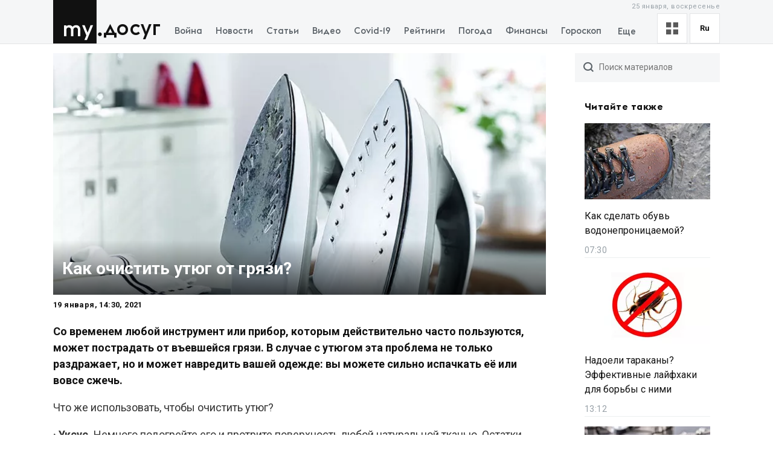

--- FILE ---
content_type: text/html; charset=utf-8
request_url: https://fun.my.ua/lifehacks/2021-01-19-kak-ochistit-utiug-ot-griazi
body_size: 63558
content:
<!DOCTYPE html><html lang="ru"><head><meta charSet="utf-8"/><meta name="viewport" content="width=device-width, initial-scale=1, maximum-scale=2"/><link rel="preload" as="image" href="https://thumbor.my.ua/u_zGOvXPwYbKmGpdNBka_P4SEIs=/800x400/smart/filters:format(webp)/https%3A%2F%2Fs3.eu-central-1.amazonaws.com%2Fmedia.my.ua%2Fadmin%2F28031358-34c4-4dd4-a275-eba665135cb6.jpeg" fetchPriority="high"/><link rel="stylesheet" href="/_next/static/css/40ad6f1d2aecb92c.css" data-precedence="next"/><link rel="preload" as="script" fetchPriority="low" href="/_next/static/chunks/webpack-f25aaee742e2fa71.js"/><script src="/_next/static/chunks/fd9d1056-a0ac8023e0370fc2.js" async=""></script><script src="/_next/static/chunks/2761-9d66fa30c9267314.js" async=""></script><script src="/_next/static/chunks/main-app-2b49566596789369.js" async=""></script><script src="/_next/static/chunks/8434-71ee9cc9d77a169d.js" async=""></script><script src="/_next/static/chunks/1551-c5ec35d1c4571733.js" async=""></script><script src="/_next/static/chunks/7586-5830899ea5624dac.js" async=""></script><script src="/_next/static/chunks/7867-543f758d6b783c03.js" async=""></script><script src="/_next/static/chunks/2779-f0b98af213374b66.js" async=""></script><script src="/_next/static/chunks/2880-591b6845ea8ab4b8.js" async=""></script><script src="/_next/static/chunks/7277-717acd815369812d.js" async=""></script><script src="/_next/static/chunks/7075-c7edd869362876c5.js" async=""></script><script src="/_next/static/chunks/5537-100600c4bccb42d4.js" async=""></script><script src="/_next/static/chunks/4442-fe61b75ac5eca73f.js" async=""></script><script src="/_next/static/chunks/app/%5Blocale%5D/subdomains/fun/(funNewsSlug)/%5BfunCategorySlug%5D/%5BfunNewsSlug%5D/layout-f21b014291ceb0e1.js" async=""></script><script src="/_next/static/chunks/5223-68fd477aab2317f3.js" async=""></script><script src="/_next/static/chunks/7641-54b62811f6eb37dd.js" async=""></script><script src="/_next/static/chunks/7415-d40cf15aa8f2d35f.js" async=""></script><script src="/_next/static/chunks/app/%5Blocale%5D/layout-d579632c52d66755.js" async=""></script><script src="/_next/static/chunks/app/%5Blocale%5D/error-393624c2159d7aa6.js" async=""></script><script async="" src="https://cdn.getpush.net/s/4mnozr2wdbdo00xtil9ak22pcsycyhp9/client.js"></script><script src="/_next/static/chunks/1182-8975ad8d5e1b8b64.js" async=""></script><script src="/_next/static/chunks/8272-44dfa9d7ee56b0e1.js" async=""></script><script src="/_next/static/chunks/8397-90996a1875511d39.js" async=""></script><script src="/_next/static/chunks/744-76c442f83a262aef.js" async=""></script><script src="/_next/static/chunks/5360-b91872851b5c9d06.js" async=""></script><script src="/_next/static/chunks/2396-06190b7e9761b541.js" async=""></script><script src="/_next/static/chunks/app/%5Blocale%5D/subdomains/fun/(funNewsSlug)/%5BfunCategorySlug%5D/%5BfunNewsSlug%5D/page-4f816a8c59d485f2.js" async=""></script><meta property="fb:app_id" content="2074938146052490"/><link rel="search" type="application/opensearchdescription+xml" title="My.ua" href="/files/opensearch.xml"/><link rel="icon" type="image/x-icon" href="/files/favicon/favicon.ico"/><link rel="apple-touch-icon" sizes="57x57" href="/files/favicon/apple-icon-57x57.png"/><link rel="apple-touch-icon" sizes="60x60" href="/files/favicon/apple-icon-60x60.png"/><link rel="apple-touch-icon" sizes="72x72" href="/files/favicon/apple-icon-72x72.png"/><link rel="apple-touch-icon" sizes="76x76" href="/files/favicon/apple-icon-76x76.png"/><link rel="apple-touch-icon" sizes="114x114" href="/files/favicon/apple-icon-114x114.png"/><link rel="apple-touch-icon" sizes="120x120" href="/files/favicon/apple-icon-120x120.png"/><link rel="apple-touch-icon" sizes="144x144" href="/files/favicon/apple-icon-144x144.png"/><link rel="apple-touch-icon" sizes="152x152" href="/files/favicon/apple-icon-152x152.png"/><link rel="apple-touch-icon" sizes="180x180" href="/files/favicon/apple-icon-180x180.png"/><link rel="icon" type="image/png" sizes="192x192" href="/files/favicon/android-icon-192x192.png"/><link rel="icon" type="image/png" sizes="32x32" href="/files/favicon/favicon-32x32.png"/><link rel="icon" type="image/png" sizes="96x96" href="/files/favicon/favicon-96x96.png"/><link rel="icon" type="image/png" sizes="16x16" href="/files/favicon/favicon-16x16.png"/><meta name="msapplication-TileColor" content="#111"/><meta name="msapplication-TileImage" content="/files/favicon/ms-icon-144x144.png"/><meta name="theme-color" content="#111"/><title>Как очистить утюг от грязи?</title><meta name="description" content="Со временем любой инструмент или прибор, которым действительно часто пользуются, может пострадать от въевшейся грязи. В случае с утюгом эта проблема не только раздражает, но и может навредить вашей одежде: вы можете сильно испачкать её или вовсе сжечь. "/><link rel="canonical" href="https://my.ua/lifehacks/2021-01-19-kak-ochistit-utiug-ot-griazi"/><meta property="og:title" content="Как очистить утюг от грязи?"/><meta property="og:description" content="Со временем любой инструмент или прибор, которым действительно часто пользуются, может пострадать от въевшейся грязи. В случае с утюгом эта проблема не только раздражает, но и может навредить вашей одежде: вы можете сильно испачкать её или вовсе сжечь. "/><meta property="og:image" content="https://thumbor.my.ua/nSw4Kut28b-zD892qukDvSbh2nI=/1200x630/smart/filters:format(jpeg)/https%3A%2F%2Fs3.eu-central-1.amazonaws.com%2Fmedia.my.ua%2Fadmin%2F28031358-34c4-4dd4-a275-eba665135cb6.jpeg"/><meta property="og:image:secure_url" content="https://thumbor.my.ua/nSw4Kut28b-zD892qukDvSbh2nI=/1200x630/smart/filters:format(jpeg)/https%3A%2F%2Fs3.eu-central-1.amazonaws.com%2Fmedia.my.ua%2Fadmin%2F28031358-34c4-4dd4-a275-eba665135cb6.jpeg"/><meta property="og:image:width" content="1200"/><meta property="og:image:height" content="630"/><meta name="twitter:card" content="summary_large_image"/><meta name="twitter:title" content="Как очистить утюг от грязи?"/><meta name="twitter:description" content="Со временем любой инструмент или прибор, которым действительно часто пользуются, может пострадать от въевшейся грязи. В случае с утюгом эта проблема не только раздражает, но и может навредить вашей одежде: вы можете сильно испачкать её или вовсе сжечь. "/><meta name="twitter:image" content="https://thumbor.my.ua/nSw4Kut28b-zD892qukDvSbh2nI=/1200x630/smart/filters:format(jpeg)/https%3A%2F%2Fs3.eu-central-1.amazonaws.com%2Fmedia.my.ua%2Fadmin%2F28031358-34c4-4dd4-a275-eba665135cb6.jpeg"/><meta name="twitter:image:secure_url" content="https://thumbor.my.ua/nSw4Kut28b-zD892qukDvSbh2nI=/1200x630/smart/filters:format(jpeg)/https%3A%2F%2Fs3.eu-central-1.amazonaws.com%2Fmedia.my.ua%2Fadmin%2F28031358-34c4-4dd4-a275-eba665135cb6.jpeg"/><meta name="twitter:image:width" content="1200"/><meta name="twitter:image:height" content="630"/><link rel="amphtml" href="https://amp.fun.my.ua/lifehacks/2021-01-19-kak-ochistit-utiug-ot-griazi"/><meta name="next-size-adjust"/><script>!(function(w,p,f,c){if(!window.crossOriginIsolated && !navigator.serviceWorker) return;c=w[p]=Object.assign(w[p]||{},{"lib":"/files/~partytown/"});c[f]=(c[f]||[]).concat(["dataLayer.push","gtag"])})(window,'partytown','forward');/* Partytown 0.10.2 - MIT builder.io */
const t={preserveBehavior:!1},e=e=>{if("string"==typeof e)return[e,t];const[n,r=t]=e;return[n,{...t,...r}]},n=Object.freeze((t=>{const e=new Set;let n=[];do{Object.getOwnPropertyNames(n).forEach((t=>{"function"==typeof n[t]&&e.add(t)}))}while((n=Object.getPrototypeOf(n))!==Object.prototype);return Array.from(e)})());!function(t,r,o,i,a,s,c,d,l,p,u=t,f){function h(){f||(f=1,"/"==(c=(s.lib||"/~partytown/")+(s.debug?"debug/":""))[0]&&(l=r.querySelectorAll('script[type="text/partytown"]'),i!=t?i.dispatchEvent(new CustomEvent("pt1",{detail:t})):(d=setTimeout(v,1e4),r.addEventListener("pt0",w),a?y(1):o.serviceWorker?o.serviceWorker.register(c+(s.swPath||"partytown-sw.js"),{scope:c}).then((function(t){t.active?y():t.installing&&t.installing.addEventListener("statechange",(function(t){"activated"==t.target.state&&y()}))}),console.error):v())))}function y(e){p=r.createElement(e?"script":"iframe"),t._pttab=Date.now(),e||(p.style.display="block",p.style.width="0",p.style.height="0",p.style.border="0",p.style.visibility="hidden",p.setAttribute("aria-hidden",!0)),p.src=c+"partytown-"+(e?"atomics.js?v=0.10.2":"sandbox-sw.html?"+t._pttab),r.querySelector(s.sandboxParent||"body").appendChild(p)}function v(n,o){for(w(),i==t&&(s.forward||[]).map((function(n){const[r]=e(n);delete t[r.split(".")[0]]})),n=0;n<l.length;n++)(o=r.createElement("script")).innerHTML=l[n].innerHTML,o.nonce=s.nonce,r.head.appendChild(o);p&&p.parentNode.removeChild(p)}function w(){clearTimeout(d)}s=t.partytown||{},i==t&&(s.forward||[]).map((function(r){const[o,{preserveBehavior:i}]=e(r);u=t,o.split(".").map((function(e,r,o){var a;u=u[o[r]]=r+1<o.length?u[o[r]]||(a=o[r+1],n.includes(a)?[]:{}):(()=>{let e=null;if(i){const{methodOrProperty:n,thisObject:r}=((t,e)=>{let n=t;for(let t=0;t<e.length-1;t+=1)n=n[e[t]];return{thisObject:n,methodOrProperty:e.length>0?n[e[e.length-1]]:void 0}})(t,o);"function"==typeof n&&(e=(...t)=>n.apply(r,...t))}return function(){let n;return e&&(n=e(arguments)),(t._ptf=t._ptf||[]).push(o,arguments),n}})()}))})),"complete"==r.readyState?h():(t.addEventListener("DOMContentLoaded",h),t.addEventListener("load",h))}(window,document,navigator,top,window.crossOriginIsolated);document.currentScript.dataset.partytown="";</script><script type="text/partytown" src="https://www.googletagmanager.com/gtag/js?id=G-TBW3EPYM6T"></script><script type="text/partytown">
            window.dataLayer = window.dataLayer || [];
            window.gtag = function gtag(){dataLayer.push(arguments);}
            gtag('js', new Date());

            gtag('config', 'G-TBW3EPYM6T');
          </script><script src="/_next/static/chunks/polyfills-78c92fac7aa8fdd8.js" noModule=""></script></head><body class="__variable_5f9e86"><div class="PageLayout_layoutWrapper__eiE7f" style="--scroll-arrow-color:#ffffff"><!--$--><header class="DesktopHeader_desktopHeaderWrapper__489hM"><div class="Container_container__FrTuH" style="align-items:flex-start;justify-content:flex-start;display:flex"><div class="DesktopHeader_desktopHeaderContainer__eqsYy"><div class="Logo_logoWrapper__eYrIQ"><a data-internal="true" data-pathname="/" class="Logo_logoLink__Z7ioK" href="/">MY.UA<svg class="Logo_logoSvg__jaE8V" viewBox="0 0 81 72" preserveAspectRatio="none"><path fill="var(--header-logo-color, var(--primary-color))" d="M0 72h71.9V0H0"></path><path fill="#fff" d="M37.357 45.407c-1.76 0-3.158 1.043-3.912 3.128.036.287.036.54.036.826v10.532h-3.947v-10.46c0-1.94-1.15-4.025-3.733-4.025-1.723 0-3.16 1.007-3.877 3.056v11.43h-3.948V41.92h3.948v1.69c1.22-1.366 2.98-1.976 4.63-1.976 2.513 0 4.415 1.042 5.6 2.767 1.687-2.227 4.163-2.766 5.922-2.766 4.415 0 6.927 3.09 6.927 7.727v10.532h-3.948v-10.46c0-1.94-1.113-4.025-3.697-4.025zm10.576-3.773h4.236l4.88 12.4 4.917-12.4h4.236L55.937 66.218h-4.163l3.23-7.548-7.07-17.036z"></path><path fill="var(--theme-color, var(--primary-color))" d="M77.42 53.634c1.722 0 3.086 1.4 3.086 3.09 0 1.726-1.364 3.128-3.087 3.128s-3.123-1.402-3.123-3.127c0-1.69 1.4-3.09 3.122-3.09"></path></svg></a><a data-internal="true" data-pathname="/" class="Logo_logoTitle__mVsk3" href="/">Досуг</a></div><nav class="DesktopMenu_menuWrapper__2mkyj"><ul class="DesktopMenu_menuList__jgA_0"><li class="DesktopMenu_menuItem__i2nV4"><a data-external="true" href="https://my.ua/news/story/vtorzhenie-rossii-v-ukrainu" class="DesktopMenu_menuItemLink__c61wi">Война</a></li><li class="DesktopMenu_menuItem__i2nV4"><a data-external="true" href="https://my.ua/news" class="DesktopMenu_menuItemLink__c61wi">Новости</a></li><li class="DesktopMenu_menuItem__i2nV4"><a data-external="true" href="https://my.ua/articles" class="DesktopMenu_menuItemLink__c61wi">Статьи</a></li><li class="DesktopMenu_menuItem__i2nV4"><a data-external="true" href="https://my.ua/video" class="DesktopMenu_menuItemLink__c61wi">Видео</a></li><li class="DesktopMenu_menuItem__i2nV4"><a data-external="true" href="https://my.ua/coronavirus" class="DesktopMenu_menuItemLink__c61wi">Covid-19</a></li><li class="DesktopMenu_menuItem__i2nV4"><a data-external="true" href="https://my.ua/persons" class="DesktopMenu_menuItemLink__c61wi">Рейтинги</a></li><li class="DesktopMenu_menuItem__i2nV4"><a data-external="true" href="https://my.ua/weather" class="DesktopMenu_menuItemLink__c61wi">Погода</a></li><li class="DesktopMenu_menuItemLast__Nn056 DesktopMenu_menuItem__i2nV4"><button type="button" class="DesktopMenu_menuItemButton__ToPUU DesktopMenu_menuItemLink__c61wi">Еще</button><ul class="DesktopMenu_menuList__jgA_0"><li class="DesktopMenu_menuItem__i2nV4"><a data-external="true" href="https://my.ua/currencies" class="DesktopMenu_menuItemLink__c61wi">Финансы</a></li><li class="DesktopMenu_menuItem__i2nV4"><a data-external="true" href="https://my.ua/horoscopes" class="DesktopMenu_menuItemLink__c61wi">Гороскоп</a></li><li class="DesktopMenu_menuItem__i2nV4"><a data-external="true" href="https://my.ua/radio" class="DesktopMenu_menuItemLink__c61wi">Радио</a></li><li class="DesktopMenu_menuItem__i2nV4"><a data-external="true" href="https://my.ua/tv" class="DesktopMenu_menuItemLink__c61wi">Телепрограмма</a></li><li class="DesktopMenu_menuItem__i2nV4"><a data-external="true" href="https://my.ua/contacts" class="DesktopMenu_menuItemLink__c61wi">Контакты</a></li></ul></li></ul></nav><div class="DesktopOptions_optionsWrapper__1lp30"><div class="DesktopOptions_optionsBlock__GjKIZ"><div class="NewsViewModeSwitcher_modeSwitcherWrapper__XGkTn" style="overflow:hidden"><div class="NewsViewModeSwitcher_modeSwitcherCurrent__djaFw" title="Отображение ленты - С картинками"><svg xmlns="http://www.w3.org/2000/svg" width="20" height="20" fill="none" viewBox="0 0 12 12"><path fill="#5A5A5A" d="M0 0H5V5H0z"></path><path fill="#5A5A5A" d="M7 0H12V5H7z"></path><path fill="#5A5A5A" d="M7 7H12V12H7z"></path><path fill="#5A5A5A" d="M0 7H5V12H0z"></path></svg></div><div class="NewsViewModeSwitcher_modeSwitcherMenu__AuxVW"><div class="NewsViewModeSwitcher_modeSwitcherItem__E54GD"><svg xmlns="http://www.w3.org/2000/svg" width="20" height="20" fill="none" viewBox="0 0 12 12"><path fill="#5A5A5A" d="M0 0H5V5H0z"></path><path fill="#5A5A5A" d="M7 0H12V5H7z"></path><path fill="#5A5A5A" d="M7 7H12V12H7z"></path><path fill="#5A5A5A" d="M0 7H5V12H0z"></path></svg><span>С картинками</span></div><div class="NewsViewModeSwitcher_modeSwitcherItem__E54GD"><svg xmlns="http://www.w3.org/2000/svg" enable-background="new 0 0 512 512" fill="#5A5A5A" viewBox="2 5 20 14" width="20" height="20"><path fill-rule="evenodd" d="M2 6a1 1 0 011-1h18a1 1 0 110 2H3a1 1 0 01-1-1zm4 4a1 1 0 011-1h10a1 1 0 110 2H7a1 1 0 01-1-1zm-4 4a1 1 0 011-1h18a1 1 0 110 2H3a1 1 0 01-1-1zm4 4a1 1 0 011-1h10a1 1 0 110 2H7a1 1 0 01-1-1z" clip-rule="evenodd" data-original="#000000"></path></svg><span>Текстовый вид</span></div></div></div><div class="LanguageSwitcher_languageSwitcherWrapper__CfhHD" style="overflow:hidden" data-is-menu-visible="false"><div class="LanguageSwitcher_languageSwitcherCurrent__ri9_Q" title="Язык - Русский">ru</div><div class="LanguageSwitcher_languageSwitcherMenu__Pb4PD"><a data-internal="true" data-pathname="/lifehacks/2021-01-19-kak-ochistit-utiug-ot-griazi" class="LanguageSwitcher_languageSwitcherItem__dB8_g" style="--before-opacity:0" href="/uk/lifehacks/2021-01-19-kak-ochistit-utiug-ot-griazi"><span>Украинский</span></a><a data-internal="true" data-pathname="/lifehacks/2021-01-19-kak-ochistit-utiug-ot-griazi" class="LanguageSwitcher_languageSwitcherItem__dB8_g" style="--before-opacity:1" href="/lifehacks/2021-01-19-kak-ochistit-utiug-ot-griazi"><span>Русский</span></a></div></div></div><div class="HeaderDate_optionsDate__hhF2F">25 января, воскресенье</div></div></div></div><div class="Container_container__FrTuH" style="align-items:flex-start;justify-content:flex-start;display:flex"></div></header><!--/$--><main class="PageLayout_pageWrapper__W4I6v"><script type="application/ld+json">{"@context":"https://schema.org","@type":"BreadcrumbList","itemListElement":[{"@type":"ListItem","position":1,"name":"MY.UA","item":"https://fun.my.ua"},{"@type":"ListItem","position":2,"name":"Лайфхакс","item":"https://fun.my.ua/lifehacks"},{"@type":"ListItem","position":3,"name":"Как очистить утюг от грязи?","item":"https://my.ua/lifehacks/2021-01-19-kak-ochistit-utiug-ot-griazi"}]}</script><div class="Container_container__FrTuH" style="align-items:flex-start;justify-content:flex-start;display:block" data-page="single-news"><div class="Grid_grid__YN9Ho"><div class="Grid_gridItem__ovzvD" style="--grid-item-width:75%"><div class="SingleNews_singleNewsWrapper___uxRg"><div class="SingleNews_singleNewsMobileImageWrapper__y4VYQ" data-label="content-header"><figure class="SingleNews_singleNewsMobileImageContainer__xStc_"><img alt="Как очистить утюг от грязи?" fetchPriority="high" width="800" height="400" decoding="async" data-nimg="1" style="color:transparent" src="https://thumbor.my.ua/u_zGOvXPwYbKmGpdNBka_P4SEIs=/800x400/smart/filters:format(webp)/https%3A%2F%2Fs3.eu-central-1.amazonaws.com%2Fmedia.my.ua%2Fadmin%2F28031358-34c4-4dd4-a275-eba665135cb6.jpeg"/><figcaption class="SingleNews_singleNewsMobileImageContainerCaption__GNkMI">Как очистить утюг от грязи?</figcaption></figure><h1 class="SingleNews_singleNewsMobileTitle__ZPdUI"><a href="https://fun.my.ua/lifehacks/2021-01-19-kak-ochistit-utiug-ot-griazi" target="_blank" rel="noopener noreferrer nofollow">Как очистить утюг от грязи?</a></h1></div><div class="SingleNews_singleNewsDateWrapper__m0aF_"><time class="SingleNews_singleNewsDate__Z15lQ" dateTime="2021-01-19T14:30:46+00:00" data-label="content-date">19 января, 16:30, 2021</time></div><h2 class="SingleNews_singleNewsSubtitle__c0tzk">Со временем любой инструмент или прибор, которым действительно часто пользуются, может пострадать от въевшейся грязи. В случае с утюгом эта проблема не только раздражает, но и может навредить вашей одежде: вы можете сильно испачкать её или вовсе сжечь. </h2><div id="single-news-content" class="SingleNews_singleNewsContent__6C5Vv"><div><p>Что же использовать, чтобы очистить утюг?</p>
<p><strong>· Уксус.</strong> Немного подогрейте его и протрите поверхность любой натуральной тканью. Остатки грязи можно убрать ватными палочками.</p>
<p><strong>· Зубная паста.</strong> Разотрите её на поверхности, нагрейте утюг и выключите его через 5 минут. После сразу же тщательно всё протрите. Проследите, чтобы нигде не осталась паста.</p>
<p><strong>· Стиральный порошок.</strong> Смешайте его с небольшим количеством воды и протрите всё тряпкой.</p>
<p><strong>· Сода с уксусом.</strong> Смешайте воду с уксусом в равном соотношении. Возьмите тряпку, смочите в растворе и насыпьте на неё немного соды. Тщательно протрите поверхность круговыми движениями.</p>
<p><strong>· Сода с лимоном. </strong>Смешайте лимонный сок с небольшим количеством пищевой соды. Нанесите смесь на поверхность утюга и оставьте так на 5 минут. Протрите всё влажной тряпкой и включите утюг на некоторое время, чтобы он высох.</p>
<p><strong>Самые обычные и доступные вещи, которые есть дома у каждого, помогут вам очистить утюг без каких-либо проблем. Кроме того, такие процедуры можно проводить для профилактики.</strong></p></div></div><div class="SingleNews_singleNewsFooter__Xyrfa" style="--grid-columns:3"><div class="SingleNewsSource_singleNewsFooterTitleNewsSource__g450l SingleNews_singleNewsFooterTitle__42otW">Источник материала</div><div class="SingleNewsSource_sourceContent__qBc8P"><img alt="MY.UA" class="SingleNewsSource_sourceImage__vvfK9" src="https://thumbor.my.ua/CDuJSsQCjm11cmH7hA9ZCutbjVM=/32x/smart/filters:format(webp)/https%3A%2F%2Fs3.eu-central-1.amazonaws.com%2Fmedia.my.ua%2Fadmin%2F6a0a2392-c961-45ae-bc9c-3ade65e5dfed.jpeg" loading="lazy" srcSet="https://thumbor.my.ua/CDuJSsQCjm11cmH7hA9ZCutbjVM=/32x/smart/filters:format(webp)/https%3A%2F%2Fs3.eu-central-1.amazonaws.com%2Fmedia.my.ua%2Fadmin%2F6a0a2392-c961-45ae-bc9c-3ade65e5dfed.jpeg 1x, https://thumbor.my.ua/EVGXMozqmWgChoeDILgIsMi6MHI=/64x/smart/filters:format(webp)/https%3A%2F%2Fs3.eu-central-1.amazonaws.com%2Fmedia.my.ua%2Fadmin%2F6a0a2392-c961-45ae-bc9c-3ade65e5dfed.jpeg 2x"/><a data-internal="true" data-pathname="/news/sources/My-ua" class="SingleNewsSource_sourceLink__rqRRX" href="/news/sources/My-ua">MY.UA</a></div><!--$--><div class="ShareButtons_shareButtonsTitle__EX_dC">Поделиться сюжетом</div><div class="ShareButtons_shareButtonsWrapper__i_HJN"><button data-evs="telegram" data-evp="1" class="react-share__ShareButton" style="background-color:transparent;border:none;padding:0;font:inherit;color:inherit;cursor:pointer"><svg viewBox="0 0 64 64" width="64" height="64"><rect width="64" height="64" rx="0" ry="0" fill="#25A3E3"></rect><path d="m45.90873,15.44335c-0.6901,-0.0281 -1.37668,0.14048 -1.96142,0.41265c-0.84989,0.32661 -8.63939,3.33986 -16.5237,6.39174c-3.9685,1.53296 -7.93349,3.06593 -10.98537,4.24067c-3.05012,1.1765 -5.34694,2.05098 -5.4681,2.09312c-0.80775,0.28096 -1.89996,0.63566 -2.82712,1.72788c-0.23354,0.27218 -0.46884,0.62161 -0.58825,1.10275c-0.11941,0.48114 -0.06673,1.09222 0.16682,1.5716c0.46533,0.96052 1.25376,1.35737 2.18443,1.71383c3.09051,0.99037 6.28638,1.93508 8.93263,2.8236c0.97632,3.44171 1.91401,6.89571 2.84116,10.34268c0.30554,0.69185 0.97105,0.94823 1.65764,0.95525l-0.00351,0.03512c0,0 0.53908,0.05268 1.06412,-0.07375c0.52679,-0.12292 1.18879,-0.42846 1.79109,-0.99212c0.662,-0.62161 2.45836,-2.38812 3.47683,-3.38552l7.6736,5.66477l0.06146,0.03512c0,0 0.84989,0.59703 2.09312,0.68132c0.62161,0.04214 1.4399,-0.07726 2.14229,-0.59176c0.70766,-0.51626 1.1765,-1.34683 1.396,-2.29506c0.65673,-2.86224 5.00979,-23.57745 5.75257,-27.00686l-0.02107,0.08077c0.51977,-1.93157 0.32837,-3.70159 -0.87096,-4.74991c-0.60054,-0.52152 -1.2924,-0.7498 -1.98425,-0.77965l0,0.00176zm-0.2072,3.29069c0.04741,0.0439 0.0439,0.0439 0.00351,0.04741c-0.01229,-0.00351 0.14048,0.2072 -0.15804,1.32576l-0.01229,0.04214l-0.00878,0.03863c-0.75858,3.50668 -5.15554,24.40802 -5.74203,26.96472c-0.08077,0.34417 -0.11414,0.31959 -0.09482,0.29852c-0.1756,-0.02634 -0.50045,-0.16506 -0.52679,-0.1756l-13.13468,-9.70175c4.4988,-4.33199 9.09945,-8.25307 13.744,-12.43229c0.8218,-0.41265 0.68483,-1.68573 -0.29852,-1.70681c-1.04305,0.24584 -1.92279,0.99564 -2.8798,1.47502c-5.49971,3.2626 -11.11882,6.13186 -16.55882,9.49279c-2.792,-0.97105 -5.57873,-1.77704 -8.15298,-2.57601c2.2336,-0.89555 4.00889,-1.55579 5.75608,-2.23009c3.05188,-1.1765 7.01687,-2.7042 10.98537,-4.24067c7.94051,-3.06944 15.92667,-6.16346 16.62028,-6.43037l0.05619,-0.02283l0.05268,-0.02283c0.19316,-0.0878 0.30378,-0.09658 0.35471,-0.10009c0,0 -0.01756,-0.05795 -0.00351,-0.04566l-0.00176,0zm-20.91715,22.0638l2.16687,1.60145c-0.93418,0.91311 -1.81743,1.77353 -2.45485,2.38812l0.28798,-3.98957" fill="white"></path></svg></button><button data-evs="facebook" data-evp="2" class="react-share__ShareButton" style="background-color:transparent;border:none;padding:0;font:inherit;color:inherit;cursor:pointer"><svg viewBox="0 0 64 64" width="64" height="64"><rect width="64" height="64" rx="0" ry="0" fill="#0965FE"></rect><path d="M34.1,47V33.3h4.6l0.7-5.3h-5.3v-3.4c0-1.5,0.4-2.6,2.6-2.6l2.8,0v-4.8c-0.5-0.1-2.2-0.2-4.1-0.2 c-4.1,0-6.9,2.5-6.9,7V28H24v5.3h4.6V47H34.1z" fill="white"></path></svg></button><button data-evs="twitter" data-evp="3" class="react-share__ShareButton" style="background-color:transparent;border:none;padding:0;font:inherit;color:inherit;cursor:pointer"><svg viewBox="0 0 64 64" width="64" height="64"><rect width="64" height="64" rx="0" ry="0" fill="#00aced"></rect><path d="M48,22.1c-1.2,0.5-2.4,0.9-3.8,1c1.4-0.8,2.4-2.1,2.9-3.6c-1.3,0.8-2.7,1.3-4.2,1.6 C41.7,19.8,40,19,38.2,19c-3.6,0-6.6,2.9-6.6,6.6c0,0.5,0.1,1,0.2,1.5c-5.5-0.3-10.3-2.9-13.5-6.9c-0.6,1-0.9,2.1-0.9,3.3 c0,2.3,1.2,4.3,2.9,5.5c-1.1,0-2.1-0.3-3-0.8c0,0,0,0.1,0,0.1c0,3.2,2.3,5.8,5.3,6.4c-0.6,0.1-1.1,0.2-1.7,0.2c-0.4,0-0.8,0-1.2-0.1 c0.8,2.6,3.3,4.5,6.1,4.6c-2.2,1.8-5.1,2.8-8.2,2.8c-0.5,0-1.1,0-1.6-0.1c2.9,1.9,6.4,2.9,10.1,2.9c12.1,0,18.7-10,18.7-18.7 c0-0.3,0-0.6,0-0.8C46,24.5,47.1,23.4,48,22.1z" fill="white"></path></svg></button><button data-evs="viber" data-evp="4" class="react-share__ShareButton" style="background-color:transparent;border:none;padding:0;font:inherit;color:inherit;cursor:pointer"><svg viewBox="0 0 64 64" width="64" height="64"><rect width="64" height="64" rx="0" ry="0" fill="#7360f2"></rect><path d="m31.0,12.3c9.0,0.2 16.4,6.2 18.0,15.2c0.2,1.5 0.3,3.0 0.4,4.6a1.0,1.0 0 0 1 -0.8,1.2l-0.1,0a1.1,1.1 0 0 1 -1.0,-1.2l0,0c-0.0,-1.2 -0.1,-2.5 -0.3,-3.8a16.1,16.1 0 0 0 -13.0,-13.5c-1.0,-0.1 -2.0,-0.2 -3.0,-0.3c-0.6,-0.0 -1.4,-0.1 -1.6,-0.8a1.1,1.1 0 0 1 0.9,-1.2l0.6,0l0.0,-0.0zm10.6,39.2a19.9,19.9 0 0 1 -2.1,-0.6c-6.9,-2.9 -13.2,-6.6 -18.3,-12.2a47.5,47.5 0 0 1 -7.0,-10.7c-0.8,-1.8 -1.6,-3.7 -2.4,-5.6c-0.6,-1.7 0.3,-3.4 1.4,-4.7a11.3,11.3 0 0 1 3.7,-2.8a2.4,2.4 0 0 1 3.0,0.7a39.0,39.0 0 0 1 4.7,6.5a3.1,3.1 0 0 1 -0.8,4.2c-0.3,0.2 -0.6,0.5 -1.0,0.8a3.3,3.3 0 0 0 -0.7,0.7a2.1,2.1 0 0 0 -0.1,1.9c1.7,4.9 4.7,8.7 9.7,10.8a5.0,5.0 0 0 0 2.5,0.6c1.5,-0.1 2.0,-1.8 3.1,-2.7a2.9,2.9 0 0 1 3.5,-0.1c1.1,0.7 2.2,1.4 3.3,2.2a37.8,37.8 0 0 1 3.1,2.4a2.4,2.4 0 0 1 0.7,3.0a10.4,10.4 0 0 1 -4.4,4.8a10.8,10.8 0 0 1 -1.9,0.6c-0.7,-0.2 0.6,-0.2 0,0l0.0,0l0,-0.0zm3.1,-21.4a4.2,4.2 0 0 1 -0.0,0.6a1.0,1.0 0 0 1 -1.9,0.1a2.7,2.7 0 0 1 -0.1,-0.8a10.9,10.9 0 0 0 -1.4,-5.5a10.2,10.2 0 0 0 -4.2,-4.0a12.3,12.3 0 0 0 -3.4,-1.0c-0.5,-0.0 -1.0,-0.1 -1.5,-0.2a0.9,0.9 0 0 1 -0.9,-1.0l0,-0.1a0.9,0.9 0 0 1 0.9,-0.9l0.1,0a14.1,14.1 0 0 1 5.9,1.5a11.9,11.9 0 0 1 6.5,9.3c0,0.1 0.0,0.3 0.0,0.5c0,0.4 0.0,0.9 0.0,1.5l0,0l0.0,0.0zm-5.6,-0.2a1.1,1.1 0 0 1 -1.2,-0.9l0,-0.1a11.3,11.3 0 0 0 -0.2,-1.4a4.0,4.0 0 0 0 -1.5,-2.3a3.9,3.9 0 0 0 -1.2,-0.5c-0.5,-0.1 -1.1,-0.1 -1.6,-0.2a1.0,1.0 0 0 1 -0.8,-1.1l0,0l0,0a1.0,1.0 0 0 1 1.1,-0.8c3.4,0.2 6.0,2.0 6.3,6.2a2.8,2.8 0 0 1 0,0.8a0.8,0.8 0 0 1 -0.8,0.7l0,0l0.0,-0.0z" fill="white"></path></svg></button><button data-evs="whatsapp" data-evp="5" class="react-share__ShareButton" style="background-color:transparent;border:none;padding:0;font:inherit;color:inherit;cursor:pointer"><svg viewBox="0 0 64 64" width="64" height="64"><rect width="64" height="64" rx="0" ry="0" fill="#25D366"></rect><path d="m42.32286,33.93287c-0.5178,-0.2589 -3.04726,-1.49644 -3.52105,-1.66732c-0.4712,-0.17346 -0.81554,-0.2589 -1.15987,0.2589c-0.34175,0.51004 -1.33075,1.66474 -1.63108,2.00648c-0.30032,0.33658 -0.60064,0.36247 -1.11327,0.12945c-0.5178,-0.2589 -2.17994,-0.80259 -4.14759,-2.56312c-1.53269,-1.37217 -2.56312,-3.05503 -2.86603,-3.57283c-0.30033,-0.5178 -0.03366,-0.80259 0.22524,-1.06149c0.23301,-0.23301 0.5178,-0.59547 0.7767,-0.90616c0.25372,-0.31068 0.33657,-0.5178 0.51262,-0.85437c0.17088,-0.36246 0.08544,-0.64725 -0.04402,-0.90615c-0.12945,-0.2589 -1.15987,-2.79613 -1.58964,-3.80584c-0.41424,-1.00971 -0.84142,-0.88027 -1.15987,-0.88027c-0.29773,-0.02588 -0.64208,-0.02588 -0.98382,-0.02588c-0.34693,0 -0.90616,0.12945 -1.37736,0.62136c-0.4712,0.5178 -1.80194,1.76053 -1.80194,4.27186c0,2.51134 1.84596,4.945 2.10227,5.30747c0.2589,0.33657 3.63497,5.51458 8.80262,7.74113c1.23237,0.5178 2.1903,0.82848 2.94111,1.08738c1.23237,0.38836 2.35599,0.33657 3.24402,0.20712c0.99159,-0.15534 3.04985,-1.24272 3.47963,-2.45956c0.44013,-1.21683 0.44013,-2.22654 0.31068,-2.45955c-0.12945,-0.23301 -0.46601,-0.36247 -0.98382,-0.59548m-9.40068,12.84407l-0.02589,0c-3.05503,0 -6.08417,-0.82849 -8.72495,-2.38189l-0.62136,-0.37023l-6.47252,1.68286l1.73463,-6.29129l-0.41424,-0.64725c-1.70875,-2.71846 -2.6149,-5.85116 -2.6149,-9.07706c0,-9.39809 7.68934,-17.06155 17.15993,-17.06155c4.58253,0 8.88029,1.78642 12.11655,5.02268c3.23625,3.21036 5.02267,7.50812 5.02267,12.06476c-0.0078,9.3981 -7.69712,17.06155 -17.14699,17.06155m14.58906,-31.58846c-3.93529,-3.80584 -9.1133,-5.95471 -14.62789,-5.95471c-11.36055,0 -20.60848,9.2065 -20.61625,20.52564c0,3.61684 0.94757,7.14565 2.75211,10.26282l-2.92557,10.63564l10.93337,-2.85309c3.0136,1.63108 6.4052,2.4958 9.85634,2.49839l0.01037,0c11.36574,0 20.61884,-9.2091 20.62403,-20.53082c0,-5.48093 -2.14111,-10.64081 -6.03239,-14.51915" fill="white"></path></svg></button></div><!--/$--></div></div></div><div class="Grid_gridItem__ovzvD" style="--grid-item-width:25%"><!--$?--><template id="B:0"></template><!--/$--></div></div><!--$?--><template id="B:1"></template><img src="/files/images/preloader.gif" alt="loader" loading="lazy" width="50px" height="50px" class="Loader_loaderImage__3E25l"/><!--/$--></div></main><footer class="Footer_footerWrapper__Ubi8P"><div class="Container_container__FrTuH" style="align-items:flex-start;justify-content:flex-start;display:flex"><div class="Footer_footerContainer__c1N4v"><div class="Footer_footerLogoWrapper__zuOXp">© <!-- -->2026<!-- --> «MY.UA»</div><div class="DownloadMobileAppBlock_storeLinksWrapper__qtc5p"><a data-internal="true" data-pathname="https://apps.apple.com/ua/app/my-ua-%D0%BD%D0%BE%D0%B2%D0%BE%D1%81%D1%82%D0%B8-%D1%83%D0%BA%D1%80%D0%B0%D0%B8%D0%BD%D1%8B-%D0%B8-%D0%BC%D0%B8%D1%80%D0%B0/id1437521768" class="DownloadMobileAppBlock_linkStore__lUUu4" rel="noopener noreferrer nofollow" target="_blank" aria-label="App store download link" href="https://apps.apple.com/ua/app/my-ua-%D0%BD%D0%BE%D0%B2%D0%BE%D1%81%D1%82%D0%B8-%D1%83%D0%BA%D1%80%D0%B0%D0%B8%D0%BD%D1%8B-%D0%B8-%D0%BC%D0%B8%D1%80%D0%B0/id1437521768?l=ru"><svg xmlns="http://www.w3.org/2000/svg" width="122" height="42" x="252" y="444" fill="none" viewBox="-1 -1 122 42"><rect width="119" height="39" x=".5" y=".5" fill="#221F1F" stroke="#4D4B4B" rx="3.5"></rect><path fill="#fff" d="M26.868 19.764c-.026-3.032 2.416-4.507 2.528-4.576-1.384-2.073-3.527-2.356-4.28-2.378-1.8-.194-3.547 1.107-4.464 1.107-.936 0-2.349-1.088-3.87-1.057-1.96.031-3.792 1.197-4.797 3.006-2.074 3.692-.527 9.115 1.46 12.098.994 1.461 2.157 3.092 3.676 3.035 1.488-.063 2.044-.975 3.839-.975 1.779 0 2.3.974 3.85.938 1.598-.026 2.602-1.468 3.562-2.942 1.148-1.674 1.61-3.324 1.628-3.408-.039-.012-3.101-1.214-3.132-4.848zm-2.929-8.917c.8-1.029 1.348-2.427 1.195-3.847-1.157.052-2.606.823-3.44 1.83-.737.886-1.396 2.338-1.226 3.704 1.3.1 2.636-.674 3.471-1.687zm26.342 19.31h-2.044l-1.12-3.518h-3.892l-1.067 3.518h-1.99l3.856-11.977h2.381l3.876 11.977zm-3.501-4.994-1.013-3.128c-.107-.32-.308-1.072-.604-2.256h-.036a87.625 87.625 0 0 1-.569 2.256l-.994 3.128h3.216zm13.416.569c0 1.469-.397 2.63-1.191 3.482-.711.759-1.594 1.138-2.648 1.138-1.138 0-1.955-.41-2.452-1.226h-.036v4.549h-1.92v-9.312c0-.923-.023-1.871-.07-2.843h1.688l.107 1.369h.036c.64-1.031 1.61-1.546 2.914-1.546 1.019 0 1.869.402 2.55 1.208.682.806 1.022 1.866 1.022 3.18zm-1.955.07c0-.841-.19-1.534-.57-2.08-.414-.568-.971-.852-1.67-.852-.472 0-.903.158-1.287.47a2.183 2.183 0 0 0-.755 1.237 2.536 2.536 0 0 0-.09.585v1.44c0 .628.194 1.158.579 1.59.385.434.886.65 1.5.65.724 0 1.286-.28 1.689-.835.402-.558.604-1.292.604-2.205zm11.888-.07c0 1.469-.397 2.63-1.192 3.482-.71.759-1.593 1.138-2.647 1.138-1.138 0-1.955-.41-2.452-1.226h-.036v4.549h-1.919v-9.312c0-.923-.024-1.871-.071-2.843H63.5l.107 1.369h.036c.639-1.031 1.61-1.546 2.914-1.546 1.018 0 1.868.402 2.551 1.208.68.806 1.021 1.866 1.021 3.18zm-1.955.07c0-.841-.19-1.534-.57-2.08-.415-.568-.97-.852-1.67-.852a2 2 0 0 0-1.289.47 2.182 2.182 0 0 0-.754 1.237 2.536 2.536 0 0 0-.089.585v1.44c0 .628.193 1.158.576 1.59.385.433.886.65 1.503.65.723 0 1.285-.28 1.688-.835.404-.558.605-1.292.605-2.205zm13.061.996c0 1.019-.354 1.848-1.064 2.488-.78.699-1.867 1.049-3.263 1.049-1.29 0-2.322-.248-3.104-.746l.445-1.6a5.263 5.263 0 0 0 2.774.766c.723 0 1.285-.164 1.689-.49.402-.326.603-.763.603-1.31a1.67 1.67 0 0 0-.498-1.227c-.33-.332-.882-.641-1.652-.926-2.097-.782-3.145-1.928-3.145-3.434 0-.985.367-1.792 1.102-2.42.733-.63 1.71-.943 2.932-.943 1.09 0 1.995.19 2.718.569l-.48 1.564c-.675-.367-1.438-.551-2.292-.551-.675 0-1.202.167-1.58.498-.319.296-.48.657-.48 1.084 0 .473.183.865.55 1.173.32.284.9.592 1.742.924 1.03.415 1.787.9 2.274 1.456.487.554.729 1.248.729 2.076zm6.345-3.838h-2.116v4.193c0 1.066.373 1.599 1.12 1.599.343 0 .627-.03.852-.09l.053 1.458c-.378.14-.876.212-1.492.212-.758 0-1.35-.231-1.777-.693-.426-.463-.64-1.238-.64-2.328v-4.353h-1.26v-1.44h1.26v-1.581l1.885-.57v2.15h2.115v1.443zm9.542 2.807c0 1.328-.38 2.417-1.138 3.27-.795.877-1.849 1.315-3.164 1.315-1.267 0-2.276-.42-3.028-1.261-.752-.841-1.129-1.902-1.129-3.181 0-1.338.387-2.434 1.164-3.287.775-.853 1.821-1.28 3.136-1.28 1.267 0 2.287.42 3.056 1.262.736.817 1.103 1.87 1.103 3.162zm-1.99.062c0-.797-.17-1.48-.516-2.05-.402-.688-.977-1.032-1.723-1.032-.77 0-1.357.345-1.76 1.033-.345.57-.515 1.265-.515 2.085 0 .796.17 1.48.515 2.048.415.689.995 1.033 1.742 1.033.733 0 1.308-.351 1.723-1.051.355-.58.533-1.27.533-2.066zm8.227-2.621a3.34 3.34 0 0 0-.605-.053c-.675 0-1.197.255-1.564.765-.32.45-.48 1.019-.48 1.705v4.53h-1.918l.018-5.916c0-.995-.024-1.902-.072-2.72h1.671l.07 1.653h.053a2.952 2.952 0 0 1 .959-1.368 2.317 2.317 0 0 1 1.387-.463c.177 0 .338.013.48.035l.001 1.832zm8.581 2.222c0 .344-.022.634-.07.87h-5.756c.022.853.301 1.506.835 1.956.485.402 1.112.604 1.883.604.852 0 1.63-.136 2.329-.41l.301 1.333c-.817.356-1.782.534-2.895.534-1.339 0-2.39-.394-3.155-1.182-.763-.788-1.146-1.845-1.146-3.172 0-1.302.355-2.387 1.067-3.252.745-.923 1.752-1.385 3.02-1.385 1.245 0 2.187.462 2.827 1.385.506.734.76 1.64.76 2.719zm-1.829-.498c.013-.57-.113-1.06-.373-1.475-.332-.534-.842-.8-1.529-.8-.627 0-1.138.26-1.527.782-.32.415-.509.913-.568 1.492h3.997zm-64.82-12.191.853.216c-.18.7-.501 1.234-.967 1.603-.463.367-1.03.55-1.7.55-.695 0-1.26-.14-1.697-.422-.434-.284-.765-.694-.993-1.23a4.407 4.407 0 0 1-.339-1.728c0-.67.128-1.255.383-1.753.257-.5.622-.88 1.094-1.138a3.2 3.2 0 0 1 1.564-.391c.645 0 1.187.164 1.626.492.44.328.746.79.919 1.384l-.84.198c-.15-.469-.366-.81-.65-1.024-.284-.214-.642-.32-1.072-.32-.495 0-.91.118-1.244.355a1.884 1.884 0 0 0-.699.958c-.135.399-.202.81-.202 1.235 0 .548.08 1.027.238 1.437.16.407.41.712.747.914.336.202.701.303 1.094.303.477 0 .882-.137 1.213-.413.33-.275.555-.684.672-1.226zm1.802-2.408h.79v2.017c.253 0 .428-.048.528-.145.103-.097.252-.378.448-.844.156-.369.282-.612.378-.73a.721.721 0 0 1 .334-.236c.126-.041.328-.062.607-.062h.158v.655l-.22-.005c-.208 0-.341.031-.4.093-.061.064-.155.256-.28.575-.121.305-.23.516-.33.633-.1.117-.254.224-.462.321.34.09.674.407 1.002.95L50.512 15h-.87l-.844-1.446c-.173-.29-.324-.48-.453-.571a.763.763 0 0 0-.461-.14V15h-.791v-4.667zm7.19 4.091a2.936 2.936 0 0 1-.849.528c-.27.102-.56.153-.87.153-.513 0-.907-.124-1.182-.373a1.247 1.247 0 0 1-.413-.962c0-.229.051-.437.154-.624.105-.19.241-.343.408-.458.17-.114.36-.2.572-.259.155-.04.39-.08.703-.119.638-.076 1.109-.166 1.41-.272l.005-.207c0-.322-.075-.549-.224-.68-.203-.18-.503-.269-.901-.269-.372 0-.648.066-.826.198-.176.129-.307.359-.392.69l-.773-.105c.07-.331.186-.598.347-.8.161-.205.394-.362.699-.47a3.08 3.08 0 0 1 1.059-.168c.398 0 .722.047.971.141.25.094.432.213.55.356.117.14.199.32.246.536.026.135.04.378.04.73v1.054c0 .736.015 1.202.047 1.398.036.193.103.38.203.558h-.827a1.68 1.68 0 0 1-.158-.576zm-.067-1.766c-.287.117-.718.216-1.292.299-.325.046-.555.1-.69.158a.683.683 0 0 0-.422.633c0 .21.08.386.238.527.16.14.395.21.703.21.305 0 .576-.065.813-.197.237-.135.411-.318.523-.55.085-.178.127-.442.127-.79v-.29zm1.538-2.325h.791v.883c0 .381.022.658.066.83a.85.85 0 0 0 .33.45c.173.125.39.188.65.188.3 0 .686-.079 1.16-.237v-2.114h.791V15h-.79v-1.88a4.589 4.589 0 0 1-1.363.228 1.68 1.68 0 0 1-.94-.268c-.27-.182-.453-.403-.55-.664a2.46 2.46 0 0 1-.145-.861v-1.222zm8.03 4.091a2.937 2.937 0 0 1-.849.528c-.27.102-.56.153-.87.153-.513 0-.907-.124-1.182-.373a1.247 1.247 0 0 1-.413-.962c0-.229.051-.437.154-.624.105-.19.241-.343.408-.458.17-.114.36-.2.572-.259.155-.04.39-.08.703-.119.638-.076 1.108-.166 1.41-.272l.005-.207c0-.322-.075-.549-.224-.68-.203-.18-.503-.269-.901-.269-.372 0-.648.066-.827.198-.175.129-.306.359-.39.69l-.774-.105c.07-.331.186-.598.347-.8.161-.205.394-.362.699-.47a3.08 3.08 0 0 1 1.059-.168c.398 0 .722.047.971.141.25.094.432.213.55.356.117.14.199.32.246.536.026.135.04.378.04.73v1.054c0 .736.015 1.202.047 1.398.036.193.103.38.203.558h-.827a1.678 1.678 0 0 1-.158-.576zm-.067-1.766c-.287.117-.718.216-1.292.299-.325.046-.555.1-.69.158a.684.684 0 0 0-.422.633c0 .21.08.386.238.527.16.14.395.21.703.21.305 0 .576-.065.813-.197.237-.135.411-.318.523-.55.085-.178.127-.442.127-.79v-.29zm1.402-2.325h3.793v.655h-1.503V15h-.787v-4.012H65.12v-.655zm4.535 0h.791v1.824h1.002c.654 0 1.156.127 1.508.382.354.252.531.6.531 1.046 0 .39-.148.724-.444 1.002-.293.275-.763.413-1.41.413h-1.978v-4.667zm.791 4.017h.83c.502 0 .86-.062 1.073-.185.214-.123.32-.315.32-.576a.745.745 0 0 0-.236-.54c-.159-.158-.509-.237-1.05-.237h-.937v1.538zm6.425-4.017h1.824c.448 0 .78.038.997.114.22.074.408.21.563.409.158.2.237.438.237.716 0 .223-.047.418-.14.585a1.12 1.12 0 0 1-.413.413c.22.073.4.21.544.413.147.2.22.436.22.712-.03.442-.187.77-.474.984-.288.214-.705.321-1.253.321H76.87v-4.667zm.791 1.964h.844c.337 0 .568-.017.694-.052a.732.732 0 0 0 .339-.211.552.552 0 0 0 .149-.387c0-.246-.088-.418-.264-.514-.172-.097-.47-.145-.892-.145h-.87v1.31zm0 2.053h1.042c.448 0 .755-.052.922-.154.168-.106.255-.286.264-.54a.664.664 0 0 0-.145-.414.614.614 0 0 0-.378-.242c-.155-.035-.404-.052-.747-.052h-.958v1.402z"></path></svg></a><a data-internal="true" data-pathname="https://play.google.com/store/apps/details" class="DownloadMobileAppBlock_linkStore__lUUu4" rel="noopener noreferrer nofollow" target="_blank" aria-label="Google play market download link" href="https://play.google.com/store/apps/details?id=com.myua.news&amp;hl=ru"><svg xmlns="http://www.w3.org/2000/svg" width="130" height="42" x="453" y="102" fill="none" viewBox="-1 -1 130 42"><rect width="127" height="39" x=".5" y=".5" fill="#221F1F" stroke="#4D4B4B" rx="3.5"></rect><path fill="#00E3FF" d="M11.392 8.352c-.262.277-.417.707-.417 1.265V29.52c0 .558.155.987.417 1.264l11.217-11.217L11.392 8.352zm.066-.065-.066.065c.022-.023.053-.033.076-.055l-.01-.01zm.001 22.563.01-.01c-.024-.021-.055-.031-.077-.055l.067.065z"></path><path fill="#FFE000" d="m30.814 18.27-4.404-2.502h-.001l-3.8 3.8 3.8 3.802-.085.049.085-.048 4.404-2.502c1.259-.715 1.259-1.884 0-2.6z"></path><path fill="#FF3A44" d="M22.609 19.568 11.392 30.785c.022.024.053.034.077.055.42.376 1.063.415 1.793 0l13.063-7.421.085-.05-3.801-3.801z"></path><path fill="#00F076" d="m22.609 19.569 3.8-3.801v-.001l-13.147-7.47c-.73-.415-1.375-.376-1.794 0-.023.022-.054.032-.076.055l11.217 11.217z"></path><path fill="#fff" d="M56.003 22.233c-2.117 0-3.842 1.609-3.842 3.828 0 2.204 1.725 3.828 3.842 3.828s3.842-1.624 3.842-3.828c0-2.218-1.725-3.828-3.842-3.828zm0 6.148c-1.16 0-2.16-.957-2.16-2.32 0-1.377 1-2.32 2.16-2.32 1.16 0 2.16.942 2.16 2.32 0 1.363-1 2.32-2.16 2.32zm8.382-6.148c-2.117 0-3.842 1.609-3.842 3.828 0 2.204 1.725 3.828 3.842 3.828s3.842-1.624 3.842-3.828c.001-2.218-1.725-3.828-3.842-3.828zm0 6.148c-1.16 0-2.16-.957-2.16-2.32 0-1.377 1.001-2.32 2.16-2.32 1.159 0 2.16.942 2.16 2.32.001 1.363-1 2.32-2.16 2.32zm36.6-9.975h-1.68v11.251h1.68V18.406zm-54.953 5.003v1.623h3.886c-.116.913-.42 1.58-.885 2.044-.565.565-1.45 1.189-3.001 1.189-2.392 0-4.263-1.928-4.263-4.321s1.87-4.321 4.263-4.321c1.291 0 2.233.508 2.929 1.16l1.145-1.145C49.135 18.71 47.844 18 46.032 18 42.755 18 40 20.668 40 23.945s2.755 5.945 6.032 5.945c1.769 0 3.103-.58 4.147-1.667 1.073-1.073 1.407-2.581 1.407-3.799 0-.377-.029-.725-.087-1.015h-5.467zm59.078-1.196c-1.216 0-2.475.536-2.996 1.723l1.491.622c.318-.622.912-.825 1.534-.825.868 0 1.751.521 1.766 1.447v.116c-.304-.174-.955-.434-1.751-.434-1.607 0-3.242.883-3.242 2.533 0 1.505 1.317 2.475 2.794 2.475 1.129 0 1.751-.507 2.142-1.1h.058v.868h1.621v-4.314c-.001-1.997-1.492-3.111-3.417-3.111zm-.203 6.166c-.55 0-1.317-.275-1.317-.955 0-.868.955-1.201 1.78-1.201.738 0 1.086.159 1.534.376a2.034 2.034 0 0 1-1.997 1.78zm7.6-1.042h-.058l-1.997-4.878h-1.809l2.996 6.818-1.708 3.792h1.751l4.618-10.61h-1.868l-1.925 4.878zm-37.832-4.248h-.059c-.377-.449-1.102-.855-2.015-.855-1.914 0-3.668 1.682-3.668 3.842 0 2.146 1.754 3.813 3.668 3.813.913 0 1.638-.406 2.015-.87h.058v.551c0 1.464-.783 2.247-2.044 2.247-1.029 0-1.667-.739-1.928-1.363l-1.464.609c.42 1.015 1.537 2.262 3.393 2.262 1.972 0 3.64-1.16 3.64-3.987v-6.873h-1.596v.624zm-1.93 5.292c-1.16 0-2.13-.971-2.13-2.305 0-1.348.971-2.334 2.13-2.334 1.145 0 2.044.986 2.044 2.334.001 1.334-.898 2.305-2.044 2.305zm21.943-9.975h-4.024v11.251h1.68v-4.263h2.344c1.862 0 3.691-1.348 3.691-3.494s-1.829-3.494-3.69-3.494zm.044 5.422h-2.389v-3.857h2.388c1.256 0 1.97 1.04 1.97 1.928 0 .873-.714 1.929-1.969 1.929zm-15.621-5.422h-1.682v11.251h1.682V18.406zm7.699 6.263c-.319-.855-1.29-2.436-3.277-2.436-1.972 0-3.61 1.551-3.61 3.828 0 2.146 1.624 3.828 3.8 3.828 1.753 0 2.768-1.073 3.19-1.696l-1.306-.87c-.435.638-1.029 1.058-1.885 1.058-.856 0-1.464-.392-1.856-1.16l5.118-2.117-.174-.435zm-5.22 1.276c-.044-1.479 1.145-2.233 2.001-2.233.667 0 1.233.333 1.421.812l-3.422 1.421zM45.291 12.741l.853.216c-.18.7-.501 1.234-.967 1.603-.463.367-1.03.55-1.7.55-.695 0-1.26-.14-1.697-.422-.434-.284-.765-.694-.993-1.23a4.407 4.407 0 0 1-.339-1.728c0-.67.128-1.255.383-1.753.257-.5.622-.88 1.094-1.138a3.2 3.2 0 0 1 1.564-.391c.645 0 1.187.164 1.626.492.44.328.746.79.919 1.384l-.84.198c-.15-.469-.366-.81-.65-1.024-.284-.214-.642-.32-1.072-.32-.495 0-.91.118-1.244.355a1.884 1.884 0 0 0-.699.958c-.135.399-.202.81-.202 1.235 0 .548.08 1.027.238 1.437.16.407.41.712.747.914.336.202.701.303 1.094.303.477 0 .882-.137 1.213-.413.33-.275.555-.684.672-1.226zm1.802-2.408h.79v2.017c.253 0 .428-.048.528-.145.103-.097.252-.378.448-.844.156-.369.282-.612.378-.73a.721.721 0 0 1 .334-.236c.126-.041.328-.062.607-.062h.158v.655l-.22-.005c-.208 0-.341.031-.4.093-.061.064-.155.256-.28.575-.121.305-.23.516-.33.633-.1.117-.254.224-.462.321.34.09.674.407 1.002.95L50.512 15h-.87l-.844-1.446c-.173-.29-.324-.48-.453-.571a.763.763 0 0 0-.461-.14V15h-.791v-4.667zm7.19 4.091a2.936 2.936 0 0 1-.849.528c-.27.102-.56.153-.87.153-.513 0-.907-.124-1.182-.373a1.247 1.247 0 0 1-.413-.962c0-.229.051-.437.154-.624.105-.19.241-.343.408-.458.17-.114.36-.2.572-.259.155-.04.39-.08.703-.119.638-.076 1.109-.166 1.41-.272l.005-.207c0-.322-.075-.549-.224-.68-.203-.18-.503-.269-.901-.269-.372 0-.648.066-.826.198-.176.129-.307.359-.392.69l-.773-.105c.07-.331.186-.598.347-.8.161-.205.394-.362.699-.47a3.08 3.08 0 0 1 1.059-.168c.398 0 .722.047.971.141.25.094.432.213.55.356.117.14.199.32.246.536.026.135.04.378.04.73v1.054c0 .736.015 1.202.047 1.398.036.193.103.38.203.558h-.827a1.68 1.68 0 0 1-.158-.576zm-.067-1.766c-.287.117-.718.216-1.292.299-.325.046-.555.1-.69.158a.683.683 0 0 0-.422.633c0 .21.08.386.238.527.16.14.395.21.703.21.305 0 .576-.065.813-.197.237-.135.411-.318.523-.55.085-.178.127-.442.127-.79v-.29zm1.538-2.325h.791v.883c0 .381.022.658.066.83a.85.85 0 0 0 .33.45c.173.125.39.188.65.188.3 0 .686-.079 1.16-.237v-2.114h.791V15h-.79v-1.88a4.589 4.589 0 0 1-1.363.228 1.68 1.68 0 0 1-.94-.268c-.27-.182-.453-.403-.55-.664a2.46 2.46 0 0 1-.145-.861v-1.222zm8.03 4.091a2.937 2.937 0 0 1-.849.528c-.27.102-.56.153-.87.153-.513 0-.907-.124-1.182-.373a1.247 1.247 0 0 1-.413-.962c0-.229.051-.437.154-.624.105-.19.241-.343.408-.458.17-.114.36-.2.572-.259.155-.04.39-.08.703-.119.638-.076 1.108-.166 1.41-.272l.005-.207c0-.322-.075-.549-.224-.68-.203-.18-.503-.269-.901-.269-.372 0-.648.066-.827.198-.175.129-.306.359-.39.69l-.774-.105c.07-.331.186-.598.347-.8.161-.205.394-.362.699-.47a3.08 3.08 0 0 1 1.059-.168c.398 0 .722.047.971.141.25.094.432.213.55.356.117.14.199.32.246.536.026.135.04.378.04.73v1.054c0 .736.015 1.202.047 1.398.036.193.103.38.203.558h-.827a1.678 1.678 0 0 1-.158-.576zm-.067-1.766c-.287.117-.718.216-1.292.299-.325.046-.555.1-.69.158a.684.684 0 0 0-.422.633c0 .21.08.386.238.527.16.14.395.21.703.21.305 0 .576-.065.813-.197.237-.135.411-.318.523-.55.085-.178.127-.442.127-.79v-.29zm1.402-2.325h3.793v.655h-1.503V15h-.787v-4.012H65.12v-.655zm4.535 0h.791v1.824h1.002c.654 0 1.156.127 1.508.382.354.252.531.6.531 1.046 0 .39-.148.724-.444 1.002-.293.275-.763.413-1.41.413h-1.978v-4.667zm.791 4.017h.83c.502 0 .86-.062 1.073-.185.214-.123.32-.315.32-.576a.745.745 0 0 0-.236-.54c-.159-.158-.509-.237-1.05-.237h-.937v1.538zm6.425-4.017h1.824c.448 0 .78.038.997.114.22.074.408.21.563.409.158.2.237.438.237.716 0 .223-.047.418-.14.585a1.12 1.12 0 0 1-.413.413c.22.073.4.21.544.413.147.2.22.436.22.712-.03.442-.187.77-.474.984-.288.214-.705.321-1.253.321H76.87v-4.667zm.791 1.964h.844c.337 0 .568-.017.694-.052a.732.732 0 0 0 .339-.211.552.552 0 0 0 .149-.387c0-.246-.088-.418-.264-.514-.172-.097-.47-.145-.892-.145h-.87v1.31zm0 2.053h1.042c.448 0 .755-.052.922-.154.168-.106.255-.286.264-.54a.664.664 0 0 0-.145-.414.614.614 0 0 0-.378-.242c-.155-.035-.404-.052-.747-.052h-.958v1.402z"></path></svg></a></div><nav class="Footer_footerLinkList__TimMC"><a data-external="true" href="https://my.ua/help/o-proekte">О проекте</a><a data-external="true" href="https://my.ua/privacy">Политика конфиденциальности</a><a data-external="true" href="https://my.ua/faq">Помощь</a><a data-external="true" href="https://my.ua/authors">Редакция</a><span>Контакты<!-- -->:<!-- --> <a data-internal="true" data-pathname="/" class="Footer_footerLink__URxgS" href="/">hello@my.ua</a><a data-internal="true" data-pathname="/" class="Footer_footerLink__URxgS" href="/">sales@my.ua</a></span></nav></div></div></footer><div class="ScrollToTopButton_scrollButtonWrapper__KHPXK" data-is-visible="false"><div class="ScrollToTopButton_scrollButtonContainer__TQ0Hq"><div class="ScrollToTopButton_scrollButton__dsTlr"><svg width="12" height="14" viewBox="0 0 12 14"><path d="M7.2085 10.5L5.76678 12L1.44171 7.5L0 6L1.44171 4.5L5.76678 0L7.2085 1.5L3.90277 4.93945H13.999V7.06055H3.90277L7.2085 10.5Z" transform="translate(12) rotate(90)"></path></svg></div></div></div></div><!--$--><style>
          #nprogress {
            pointer-events: none;
          }

          #nprogress .bar {
            background: #4c8bf5;

            position: fixed;
            z-index: 99999;
            top: 0;
            left: 0;

            width: 100%;
            height: 2px;
          }

          /* Fancy blur effect */
          #nprogress .peg {
            display: block;
            position: absolute;
            right: 0px;
            width: 100px;
            height: 100%;
            box-shadow: 0 0 10px #4c8bf5, 0 0 5px #4c8bf5;
            opacity: 1.0;

            -webkit-transform: rotate(3deg) translate(0px, -4px);
                -ms-transform: rotate(3deg) translate(0px, -4px);
                    transform: rotate(3deg) translate(0px, -4px);
          }

          /* Remove these to get rid of the spinner */
          #nprogress .spinner {
            display: block;
            position: fixed;
            z-index: 1031;
            top: 15px;
            right: 15px;
          }

          #nprogress .spinner-icon {
            width: 18px;
            height: 18px;
            box-sizing: border-box;

            border: solid 2px transparent;
            border-top-color: #4c8bf5;
            border-left-color: #4c8bf5;
            border-radius: 50%;

            -webkit-animation: nprogress-spinner 400ms linear infinite;
                    animation: nprogress-spinner 400ms linear infinite;
          }

          .nprogress-custom-parent {
            overflow: hidden;
            position: relative;
          }

          .nprogress-custom-parent #nprogress .spinner,
          .nprogress-custom-parent #nprogress .bar {
            position: absolute;
          }

          @-webkit-keyframes nprogress-spinner {
            0%   { -webkit-transform: rotate(0deg); }
            100% { -webkit-transform: rotate(360deg); }
          }
          @keyframes nprogress-spinner {
            0%   { transform: rotate(0deg); }
            100% { transform: rotate(360deg); }
          }
        </style><!--/$--><script src="/_next/static/chunks/webpack-f25aaee742e2fa71.js" async=""></script><div hidden id="S:0"><form class="SearchForm_searchFormElement__py1Yu" style="margin-bottom:15px" action="/search" method="get"><label class="Input_inputLabel__wUk1S"><input class="Input_inputComponent__4GRW7" placeholder="Поиск материалов" type="search" style="padding-left:40px" name="q" value=""/><i class="Input_inputIcon__TCkDg myua-icon myua-icon-search"></i></label></form><template id="P:2"></template></div><script>(self.__next_f=self.__next_f||[]).push([0]);self.__next_f.push([2,null])</script><script>self.__next_f.push([1,"1:HC[\"/\",\"\"]\n2:HL[\"/_next/static/css/40ad6f1d2aecb92c.css\",\"style\"]\n"])</script><script>self.__next_f.push([1,"3:I[95751,[],\"\"]\n7:I[39275,[],\"\"]\na:I[61343,[],\"\"]\nd:I[76130,[],\"\"]\n8:[\"locale\",\"ru\",\"d\"]\n9:[\"funCategorySlug\",\"lifehacks\",\"d\"]\ne:[]\n"])</script><script>self.__next_f.push([1,"0:[null,[\"$\",\"$L3\",null,{\"buildId\":\"d6ym1-E30YjvmD1ZxC13l\",\"assetPrefix\":\"\",\"initialCanonicalUrl\":\"/lifehacks/2021-01-19-kak-ochistit-utiug-ot-griazi\",\"initialTree\":[\"\",{\"children\":[[\"locale\",\"ru\",\"d\"],{\"children\":[\"subdomains\",{\"children\":[\"fun\",{\"children\":[\"(funNewsSlug)\",{\"children\":[[\"funCategorySlug\",\"lifehacks\",\"d\"],{\"children\":[[\"funNewsSlug\",\"2021-01-19-kak-ochistit-utiug-ot-griazi\",\"d\"],{\"children\":[\"__PAGE__\",{}]}]}]}]}]}]},\"$undefined\",\"$undefined\",true]}],\"initialSeedData\":[\"\",{\"children\":[[\"locale\",\"ru\",\"d\"],{\"children\":[\"subdomains\",{\"children\":[\"fun\",{\"children\":[\"(funNewsSlug)\",{\"children\":[[\"funCategorySlug\",\"lifehacks\",\"d\"],{\"children\":[[\"funNewsSlug\",\"2021-01-19-kak-ochistit-utiug-ot-griazi\",\"d\"],{\"children\":[\"__PAGE__\",{},[[\"$L4\",\"$L5\"],null],null]},[\"$L6\",null],null]},[\"$\",\"$L7\",null,{\"parallelRouterKey\":\"children\",\"segmentPath\":[\"children\",\"$8\",\"children\",\"subdomains\",\"children\",\"fun\",\"children\",\"(funNewsSlug)\",\"children\",\"$9\",\"children\"],\"error\":\"$undefined\",\"errorStyles\":\"$undefined\",\"errorScripts\":\"$undefined\",\"template\":[\"$\",\"$La\",null,{}],\"templateStyles\":\"$undefined\",\"templateScripts\":\"$undefined\",\"notFound\":\"$undefined\",\"notFoundStyles\":\"$undefined\",\"styles\":null}],null]},[\"$\",\"$L7\",null,{\"parallelRouterKey\":\"children\",\"segmentPath\":[\"children\",\"$8\",\"children\",\"subdomains\",\"children\",\"fun\",\"children\",\"(funNewsSlug)\",\"children\"],\"error\":\"$undefined\",\"errorStyles\":\"$undefined\",\"errorScripts\":\"$undefined\",\"template\":[\"$\",\"$La\",null,{}],\"templateStyles\":\"$undefined\",\"templateScripts\":\"$undefined\",\"notFound\":\"$undefined\",\"notFoundStyles\":\"$undefined\",\"styles\":null}],null]},[\"$\",\"$L7\",null,{\"parallelRouterKey\":\"children\",\"segmentPath\":[\"children\",\"$8\",\"children\",\"subdomains\",\"children\",\"fun\",\"children\"],\"error\":\"$undefined\",\"errorStyles\":\"$undefined\",\"errorScripts\":\"$undefined\",\"template\":[\"$\",\"$La\",null,{}],\"templateStyles\":\"$undefined\",\"templateScripts\":\"$undefined\",\"notFound\":\"$undefined\",\"notFoundStyles\":\"$undefined\",\"styles\":null}],null]},[\"$\",\"$L7\",null,{\"parallelRouterKey\":\"children\",\"segmentPath\":[\"children\",\"$8\",\"children\",\"subdomains\",\"children\"],\"error\":\"$undefined\",\"errorStyles\":\"$undefined\",\"errorScripts\":\"$undefined\",\"template\":[\"$\",\"$La\",null,{}],\"templateStyles\":\"$undefined\",\"templateScripts\":\"$undefined\",\"notFound\":\"$undefined\",\"notFoundStyles\":\"$undefined\",\"styles\":null}],null]},[\"$Lb\",null],null]},[\"$\",\"$L7\",null,{\"parallelRouterKey\":\"children\",\"segmentPath\":[\"children\"],\"error\":\"$undefined\",\"errorStyles\":\"$undefined\",\"errorScripts\":\"$undefined\",\"template\":[\"$\",\"$La\",null,{}],\"templateStyles\":\"$undefined\",\"templateScripts\":\"$undefined\",\"notFound\":[[\"$\",\"title\",null,{\"children\":\"404: This page could not be found.\"}],[\"$\",\"div\",null,{\"style\":{\"fontFamily\":\"system-ui,\\\"Segoe UI\\\",Roboto,Helvetica,Arial,sans-serif,\\\"Apple Color Emoji\\\",\\\"Segoe UI Emoji\\\"\",\"height\":\"100vh\",\"textAlign\":\"center\",\"display\":\"flex\",\"flexDirection\":\"column\",\"alignItems\":\"center\",\"justifyContent\":\"center\"},\"children\":[\"$\",\"div\",null,{\"children\":[[\"$\",\"style\",null,{\"dangerouslySetInnerHTML\":{\"__html\":\"body{color:#000;background:#fff;margin:0}.next-error-h1{border-right:1px solid rgba(0,0,0,.3)}@media (prefers-color-scheme:dark){body{color:#fff;background:#000}.next-error-h1{border-right:1px solid rgba(255,255,255,.3)}}\"}}],[\"$\",\"h1\",null,{\"className\":\"next-error-h1\",\"style\":{\"display\":\"inline-block\",\"margin\":\"0 20px 0 0\",\"padding\":\"0 23px 0 0\",\"fontSize\":24,\"fontWeight\":500,\"verticalAlign\":\"top\",\"lineHeight\":\"49px\"},\"children\":\"404\"}],[\"$\",\"div\",null,{\"style\":{\"display\":\"inline-block\"},\"children\":[\"$\",\"h2\",null,{\"style\":{\"fontSize\":14,\"fontWeight\":400,\"lineHeight\":\"49px\",\"margin\":0},\"children\":\"This page could not be found.\"}]}]]}]}]],\"notFoundStyles\":[],\"styles\":[[\"$\",\"link\",\"0\",{\"rel\":\"stylesheet\",\"href\":\"/_next/static/css/40ad6f1d2aecb92c.css\",\"precedence\":\"next\",\"crossOrigin\":\"$undefined\"}]]}],null],\"couldBeIntercepted\":false,\"initialHead\":[null,\"$Lc\"],\"globalErrorComponent\":\"$d\",\"missingSlots\":\"$We\"}]]\n"])</script><script>self.__next_f.push([1,"12:I[72897,[\"8434\",\"static/chunks/8434-71ee9cc9d77a169d.js\",\"1551\",\"static/chunks/1551-c5ec35d1c4571733.js\",\"7586\",\"static/chunks/7586-5830899ea5624dac.js\",\"7867\",\"static/chunks/7867-543f758d6b783c03.js\",\"2779\",\"static/chunks/2779-f0b98af213374b66.js\",\"2880\",\"static/chunks/2880-591b6845ea8ab4b8.js\",\"7277\",\"static/chunks/7277-717acd815369812d.js\",\"7075\",\"static/chunks/7075-c7edd869362876c5.js\",\"5537\",\"static/chunks/5537-100600c4bccb42d4.js\",\"4442\",\"static/chunks/4442-fe61b75ac5eca73f.js\",\"5480\",\"static/chunks/app/%5Blocale%5D/subdomains/fun/(funNewsSlug)/%5BfunCategorySlug%5D/%5BfunNewsSlug%5D/layout-f21b014291ceb0e1.js\"],\"default\"]\n10:[\"funNewsSlug\",\"2021-01-19-kak-ochistit-utiug-ot-griazi\",\"d\"]\n6:[[\"$\",\"meta\",null,{\"name\":\"theme-color\",\"content\":\"#111\"}],[\"$\",\"div\",null,{\"className\":\"PageLayout_layoutWrapper__eiE7f\",\"style\":{\"--header-background-color\":\"$undefined\",\"--header-menu-item-color\":\"$undefined\",\"--footer-menu-item-color\":\"$undefined\",\"--header-logo-color\":\"$undefined\",\"--theme-color\":\"$undefined\",\"--page-background-color\":\"$undefined\",\"--scroll-arrow-color\":\"#ffffff\"},\"children\":[\"$Lf\",[\"$\",\"main\",null,{\"className\":\"PageLayout_pageWrapper__W4I6v\",\"children\":[\"$\",\"$L7\",null,{\"parallelRouterKey\":\"children\",\"segmentPath\":[\"children\",\"$8\",\"children\",\"subdomains\",\"children\",\"fun\",\"children\",\"(funNewsSlug)\",\"children\",\"$9\",\"children\",\"$10\",\"children\"],\"error\":\"$undefined\",\"errorStyles\":\"$undefined\",\"errorScripts\":\"$undefined\",\"template\":[\"$\",\"$La\",null,{}],\"templateStyles\":\"$undefined\",\"templateScripts\":\"$undefined\",\"notFound\":\"$undefined\",\"notFoundStyles\":\"$undefined\",\"styles\":null}]}],\"$L11\",[\"$\",\"$L12\",null,{\"children\":[\"$\",\"div\",null,{\"className\":\"ScrollToTopButton_scrollButtonContainer__TQ0Hq\",\"children\":[\"$\",\"div\",null,{\"className\":\"ScrollToTopButton_scrollButton__dsTlr\",\"children\":[\"$\",\"svg\",null,{\"width\":\"12\",\"height\":\"14\",\"viewBox\":\"0 0 12 14\",\"children\":[\"$\",\"path\",null,{\"d\":\"M7.2085 10.5L5.76678 12L1.44171 7.5L0 6L1.44171 4.5L5.76678 0L7.2085 1.5L3.90277 4.93945H13.999V7.06055H3.90277L7.2085 10.5Z"])</script><script>self.__next_f.push([1,"\",\"transform\":\"translate(12) rotate(90)\"}]}]}]}]}]]}]]\n"])</script><script>self.__next_f.push([1,"13:\"$Sreact.suspense\"\n14:I[61481,[\"8434\",\"static/chunks/8434-71ee9cc9d77a169d.js\",\"1551\",\"static/chunks/1551-c5ec35d1c4571733.js\",\"7586\",\"static/chunks/7586-5830899ea5624dac.js\",\"7867\",\"static/chunks/7867-543f758d6b783c03.js\",\"2779\",\"static/chunks/2779-f0b98af213374b66.js\",\"2880\",\"static/chunks/2880-591b6845ea8ab4b8.js\",\"7277\",\"static/chunks/7277-717acd815369812d.js\",\"7075\",\"static/chunks/7075-c7edd869362876c5.js\",\"5537\",\"static/chunks/5537-100600c4bccb42d4.js\",\"4442\",\"static/chunks/4442-fe61b75ac5eca73f.js\",\"5480\",\"static/chunks/app/%5Blocale%5D/subdomains/fun/(funNewsSlug)/%5BfunCategorySlug%5D/%5BfunNewsSlug%5D/layout-f21b014291ceb0e1.js\"],\"PreloadCss\"]\n15:I[54871,[\"8434\",\"static/chunks/8434-71ee9cc9d77a169d.js\",\"1551\",\"static/chunks/1551-c5ec35d1c4571733.js\",\"7586\",\"static/chunks/7586-5830899ea5624dac.js\",\"7867\",\"static/chunks/7867-543f758d6b783c03.js\",\"2779\",\"static/chunks/2779-f0b98af213374b66.js\",\"2880\",\"static/chunks/2880-591b6845ea8ab4b8.js\",\"7277\",\"static/chunks/7277-717acd815369812d.js\",\"7075\",\"static/chunks/7075-c7edd869362876c5.js\",\"5537\",\"static/chunks/5537-100600c4bccb42d4.js\",\"4442\",\"static/chunks/4442-fe61b75ac5eca73f.js\",\"5480\",\"static/chunks/app/%5Blocale%5D/subdomains/fun/(funNewsSlug)/%5BfunCategorySlug%5D/%5BfunNewsSlug%5D/layout-f21b014291ceb0e1.js\"],\"default\"]\n17:I[84080,[\"8434\",\"static/chunks/8434-71ee9cc9d77a169d.js\",\"1551\",\"static/chunks/1551-c5ec35d1c4571733.js\",\"7586\",\"static/chunks/7586-5830899ea5624dac.js\",\"7277\",\"static/chunks/7277-717acd815369812d.js\",\"5223\",\"static/chunks/5223-68fd477aab2317f3.js\",\"7641\",\"static/chunks/7641-54b62811f6eb37dd.js\",\"7415\",\"static/chunks/7415-d40cf15aa8f2d35f.js\",\"1203\",\"static/chunks/app/%5Blocale%5D/layout-d579632c52d66755.js\"],\"\"]\n18:I[25952,[\"8434\",\"static/chunks/8434-71ee9cc9d77a169d.js\",\"1551\",\"static/chunks/1551-c5ec35d1c4571733.js\",\"7586\",\"static/chunks/7586-5830899ea5624dac.js\",\"7277\",\"static/chunks/7277-717acd815369812d.js\",\"5223\",\"static/chunks/5223-68fd477aab2317f3.js\",\"7641\",\"static/chunks/7641-54b62811f6eb37dd.js\",\"7415\",\"static/chunks/7"])</script><script>self.__next_f.push([1,"415-d40cf15aa8f2d35f.js\",\"1203\",\"static/chunks/app/%5Blocale%5D/layout-d579632c52d66755.js\"],\"default\"]\n"])</script><script>self.__next_f.push([1,"f:[\"$\",\"$13\",null,{\"fallback\":null,\"children\":[[\"$\",\"$L14\",null,{\"moduleIds\":[\"components/Header/Header.js -\u003e ./DesktopHeader/DesktopHeader\"]}],[\"$\",\"$L15\",null,{\"menuItems\":[{\"title\":\"Война\",\"url\":\"/news/story/vtorzhenie-rossii-v-ukrainu\"},{\"title\":\"Новости\",\"url\":\"/news\",\"subcategories\":[{\"title\":\"Главное\",\"url\":\"/news\"},{\"title\":\"Политика\",\"url\":\"/news/politika\"},{\"title\":\"Экономика\",\"url\":\"/news/ekonomika\"},{\"title\":\"Украина\",\"url\":\"/news/ukraina\"},{\"title\":\"Общество\",\"url\":\"/news/obshchestvo\"},{\"title\":\"Происшествия\",\"url\":\"/news/proisshestviia\"},{\"title\":\"Спорт\",\"url\":\"/news/sport\"},{\"title\":\"Авто\",\"url\":\"/news/avto\"},{\"title\":\"Технологии\",\"url\":\"/news/tekhnologii\"},{\"title\":\"Стиль жизни\",\"url\":\"/news/stil-zhizni\"},{\"title\":\"Культура и развлечения\",\"url\":\"/news/kultura-i-razvlecheniia\"},{\"title\":\"Здоровье\",\"url\":\"/news/zdorove\"}]},{\"title\":\"Статьи\",\"url\":\"/articles\",\"subcategories\":[{\"title\":\"Популярные\",\"url\":\"/articles\"},{\"title\":\"Люди\",\"url\":\"/articles/people\"},{\"title\":\"Культура\",\"url\":\"/articles/culture\"},{\"title\":\"Кино\",\"url\":\"/articles/cinema\"},{\"title\":\"Путешествия\",\"url\":\"/articles/travel\"},{\"title\":\"Жизнь\",\"url\":\"/articles/life\"},{\"title\":\"Технологии и наука\",\"url\":\"/articles/technology\"},{\"title\":\"Еда\",\"url\":\"/articles/food\"}]},{\"title\":\"Видео\",\"url\":\"/video\"},{\"title\":\"Covid-19\",\"url\":\"/coronavirus\"},{\"title\":\"Рейтинги\",\"url\":\"/persons\",\"submenus\":[{\"title\":\"Персоны\",\"url\":\"/persons\"},{\"title\":\"Источники\",\"url\":\"/news/sources\"}]},{\"title\":\"Погода\",\"url\":\"/weather\"},{\"title\":\"Финансы\",\"url\":\"/currencies\"},{\"title\":\"Гороскоп\",\"url\":\"/horoscopes\",\"submenus\":[{\"title\":\"Телепрограмма\",\"url\":\"/tv\"},{\"title\":\"Гороскоп\",\"url\":\"/horoscopes\"},{\"title\":\"Радио\",\"url\":\"/radio\"}]},{\"title\":\"Радио\",\"url\":\"/radio\",\"submenus\":[{\"title\":\"Телепрограмма\",\"url\":\"/tv\"},{\"title\":\"Гороскоп\",\"url\":\"/horoscopes\"},{\"title\":\"Радио\",\"url\":\"/radio\"}]},{\"title\":\"Телепрограмма\",\"url\":\"/tv\",\"submenus\":[{\"title\":\"Телепрограмма\",\"url\":\"/tv\"},{\"title\":\"Гороскоп\",\"url\":\"/horoscopes\"},{\"title\":\"Радио\",\"url\":\"/radio\"}]},{\"title\":\"Контакты\",\"url\":\"/contacts\"}],\"title\":\"Досуг\",\"activeSubcategory\":\"\",\"subdomain\":\"fun\"}]]}]\n"])</script><script>self.__next_f.push([1,"16:T9c3,"])</script><script>self.__next_f.push([1,"!(function(w,p,f,c){if(!window.crossOriginIsolated \u0026\u0026 !navigator.serviceWorker) return;c=w[p]=Object.assign(w[p]||{},{\"lib\":\"/files/~partytown/\"});c[f]=(c[f]||[]).concat([\"dataLayer.push\",\"gtag\"])})(window,'partytown','forward');/* Partytown 0.10.2 - MIT builder.io */\nconst t={preserveBehavior:!1},e=e=\u003e{if(\"string\"==typeof e)return[e,t];const[n,r=t]=e;return[n,{...t,...r}]},n=Object.freeze((t=\u003e{const e=new Set;let n=[];do{Object.getOwnPropertyNames(n).forEach((t=\u003e{\"function\"==typeof n[t]\u0026\u0026e.add(t)}))}while((n=Object.getPrototypeOf(n))!==Object.prototype);return Array.from(e)})());!function(t,r,o,i,a,s,c,d,l,p,u=t,f){function h(){f||(f=1,\"/\"==(c=(s.lib||\"/~partytown/\")+(s.debug?\"debug/\":\"\"))[0]\u0026\u0026(l=r.querySelectorAll('script[type=\"text/partytown\"]'),i!=t?i.dispatchEvent(new CustomEvent(\"pt1\",{detail:t})):(d=setTimeout(v,1e4),r.addEventListener(\"pt0\",w),a?y(1):o.serviceWorker?o.serviceWorker.register(c+(s.swPath||\"partytown-sw.js\"),{scope:c}).then((function(t){t.active?y():t.installing\u0026\u0026t.installing.addEventListener(\"statechange\",(function(t){\"activated\"==t.target.state\u0026\u0026y()}))}),console.error):v())))}function y(e){p=r.createElement(e?\"script\":\"iframe\"),t._pttab=Date.now(),e||(p.style.display=\"block\",p.style.width=\"0\",p.style.height=\"0\",p.style.border=\"0\",p.style.visibility=\"hidden\",p.setAttribute(\"aria-hidden\",!0)),p.src=c+\"partytown-\"+(e?\"atomics.js?v=0.10.2\":\"sandbox-sw.html?\"+t._pttab),r.querySelector(s.sandboxParent||\"body\").appendChild(p)}function v(n,o){for(w(),i==t\u0026\u0026(s.forward||[]).map((function(n){const[r]=e(n);delete t[r.split(\".\")[0]]})),n=0;n\u003cl.length;n++)(o=r.createElement(\"script\")).innerHTML=l[n].innerHTML,o.nonce=s.nonce,r.head.appendChild(o);p\u0026\u0026p.parentNode.removeChild(p)}function w(){clearTimeout(d)}s=t.partytown||{},i==t\u0026\u0026(s.forward||[]).map((function(r){const[o,{preserveBehavior:i}]=e(r);u=t,o.split(\".\").map((function(e,r,o){var a;u=u[o[r]]=r+1\u003co.length?u[o[r]]||(a=o[r+1],n.includes(a)?[]:{}):(()=\u003e{let e=null;if(i){const{methodOrProperty:n,thisObject:r}=((t,e)=\u003e{let n=t;for(let t=0;t\u003ce.length-1;t+=1)n=n[e[t]];return{thisObject:n,methodOrProperty:e.length\u003e0?n[e[e.length-1]]:void 0}})(t,o);\"function\"==typeof n\u0026\u0026(e=(...t)=\u003en.apply(r,...t))}return function(){let n;return e\u0026\u0026(n=e(arguments)),(t._ptf=t._ptf||[]).push(o,arguments),n}})()}))})),\"complete\"==r.readyState?h():(t.addEventListener(\"DOMContentLoaded\",h),t.addEventListener(\"load\",h))}(window,document,navigator,top,window.crossOriginIsolated);document.currentScript.dataset.partytown=\"\";"])</script><script>self.__next_f.push([1,"b:[\"$\",\"html\",null,{\"lang\":\"ru\",\"children\":[[\"$\",\"head\",null,{\"children\":[[\"$\",\"meta\",null,{\"property\":\"fb:app_id\",\"content\":\"2074938146052490\"}],[\"$\",\"link\",null,{\"rel\":\"search\",\"type\":\"application/opensearchdescription+xml\",\"title\":\"My.ua\",\"href\":\"/files/opensearch.xml\"}],[[\"$\",\"link\",null,{\"rel\":\"icon\",\"type\":\"image/x-icon\",\"href\":\"/files/favicon/favicon.ico\"}],[\"$\",\"link\",null,{\"rel\":\"apple-touch-icon\",\"sizes\":\"57x57\",\"href\":\"/files/favicon/apple-icon-57x57.png\"}],[\"$\",\"link\",null,{\"rel\":\"apple-touch-icon\",\"sizes\":\"60x60\",\"href\":\"/files/favicon/apple-icon-60x60.png\"}],[\"$\",\"link\",null,{\"rel\":\"apple-touch-icon\",\"sizes\":\"72x72\",\"href\":\"/files/favicon/apple-icon-72x72.png\"}],[\"$\",\"link\",null,{\"rel\":\"apple-touch-icon\",\"sizes\":\"76x76\",\"href\":\"/files/favicon/apple-icon-76x76.png\"}],[\"$\",\"link\",null,{\"rel\":\"apple-touch-icon\",\"sizes\":\"114x114\",\"href\":\"/files/favicon/apple-icon-114x114.png\"}],[\"$\",\"link\",null,{\"rel\":\"apple-touch-icon\",\"sizes\":\"120x120\",\"href\":\"/files/favicon/apple-icon-120x120.png\"}],[\"$\",\"link\",null,{\"rel\":\"apple-touch-icon\",\"sizes\":\"144x144\",\"href\":\"/files/favicon/apple-icon-144x144.png\"}],[\"$\",\"link\",null,{\"rel\":\"apple-touch-icon\",\"sizes\":\"152x152\",\"href\":\"/files/favicon/apple-icon-152x152.png\"}],[\"$\",\"link\",null,{\"rel\":\"apple-touch-icon\",\"sizes\":\"180x180\",\"href\":\"/files/favicon/apple-icon-180x180.png\"}],[\"$\",\"link\",null,{\"rel\":\"icon\",\"type\":\"image/png\",\"sizes\":\"192x192\",\"href\":\"/files/favicon/android-icon-192x192.png\"}],[\"$\",\"link\",null,{\"rel\":\"icon\",\"type\":\"image/png\",\"sizes\":\"32x32\",\"href\":\"/files/favicon/favicon-32x32.png\"}],[\"$\",\"link\",null,{\"rel\":\"icon\",\"type\":\"image/png\",\"sizes\":\"96x96\",\"href\":\"/files/favicon/favicon-96x96.png\"}],[\"$\",\"link\",null,{\"rel\":\"icon\",\"type\":\"image/png\",\"sizes\":\"16x16\",\"href\":\"/files/favicon/favicon-16x16.png\"}],[\"$\",\"meta\",null,{\"name\":\"msapplication-TileColor\",\"content\":\"#111\"}],[\"$\",\"meta\",null,{\"name\":\"msapplication-TileImage\",\"content\":\"/files/favicon/ms-icon-144x144.png\"}]],[[\"$\",\"script\",null,{\"suppressHydrationWarning\":true,\"dangerouslySetInnerHTML\":{\"__html\":\"$16\"},\"nonce\":\"$undefined\"}],[\"$\",\"script\",null,{\"type\":\"text/partytown\",\"src\":\"https://www.googletagmanager.com/gtag/js?id=G-TBW3EPYM6T\"}],[\"$\",\"script\",null,{\"type\":\"text/partytown\",\"dangerouslySetInnerHTML\":{\"__html\":\"\\n            window.dataLayer = window.dataLayer || [];\\n            window.gtag = function gtag(){dataLayer.push(arguments);}\\n            gtag('js', new Date());\\n\\n            gtag('config', 'G-TBW3EPYM6T');\\n          \"}}]]]}],[\"$\",\"$L17\",null,{\"id\":\"google-ads-scripts-tag\",\"strategy\":\"afterInteractive\",\"dangerouslySetInnerHTML\":{\"__html\":\"(function(w,d,s,l,i){w[l]=w[l]||[];w[l].push({'gtm.start':\\n                    new Date().getTime(),event:'gtm.js'});var f=d.getElementsByTagName(s)[0],\\n                    j=d.createElement(s),dl=l!='dataLayer'?'\u0026l='+l:'';j.async=true;j.src=\\n                    'https://www.googletagmanager.com/gtm.js?id='+i+dl;f.parentNode.insertBefore(j,f);\\n                    })(window,document,'script','dataLayer','GTM-WBQ86XJ');\"}}],false,[\"$\",\"body\",null,{\"className\":\"__variable_5f9e86\",\"children\":[[\"$\",\"$L18\",null,{\"children\":\"$L19\"}],[\"$\",\"script\",null,{\"async\":true,\"src\":\"https://cdn.getpush.net/s/4mnozr2wdbdo00xtil9ak22pcsycyhp9/client.js\"}]]}]]}]\n"])</script><script>self.__next_f.push([1,"1a:I[12612,[\"8434\",\"static/chunks/8434-71ee9cc9d77a169d.js\",\"1551\",\"static/chunks/1551-c5ec35d1c4571733.js\",\"7586\",\"static/chunks/7586-5830899ea5624dac.js\",\"7867\",\"static/chunks/7867-543f758d6b783c03.js\",\"2779\",\"static/chunks/2779-f0b98af213374b66.js\",\"2880\",\"static/chunks/2880-591b6845ea8ab4b8.js\",\"7277\",\"static/chunks/7277-717acd815369812d.js\",\"7075\",\"static/chunks/7075-c7edd869362876c5.js\",\"5537\",\"static/chunks/5537-100600c4bccb42d4.js\",\"4442\",\"static/chunks/4442-fe61b75ac5eca73f.js\",\"5480\",\"static/chunks/app/%5Blocale%5D/subdomains/fun/(funNewsSlug)/%5BfunCategorySlug%5D/%5BfunNewsSlug%5D/layout-f21b014291ceb0e1.js\"],\"default\"]\n1b:I[43553,[\"8434\",\"static/chunks/8434-71ee9cc9d77a169d.js\",\"1551\",\"static/chunks/1551-c5ec35d1c4571733.js\",\"7586\",\"static/chunks/7586-5830899ea5624dac.js\",\"7277\",\"static/chunks/7277-717acd815369812d.js\",\"5223\",\"static/chunks/5223-68fd477aab2317f3.js\",\"7641\",\"static/chunks/7641-54b62811f6eb37dd.js\",\"7415\",\"static/chunks/7415-d40cf15aa8f2d35f.js\",\"1203\",\"static/chunks/app/%5Blocale%5D/layout-d579632c52d66755.js\"],\"default\"]\n1c:I[46813,[\"8434\",\"static/chunks/8434-71ee9cc9d77a169d.js\",\"6816\",\"static/chunks/app/%5Blocale%5D/error-393624c2159d7aa6.js\"],\"default\"]\n1f:I[1128,[\"8434\",\"static/chunks/8434-71ee9cc9d77a169d.js\",\"1551\",\"static/chunks/1551-c5ec35d1c4571733.js\",\"7586\",\"static/chunks/7586-5830899ea5624dac.js\",\"7277\",\"static/chunks/7277-717acd815369812d.js\",\"5223\",\"static/chunks/5223-68fd477aab2317f3.js\",\"7641\",\"static/chunks/7641-54b62811f6eb37dd.js\",\"7415\",\"static/chunks/7415-d40cf15aa8f2d35f.js\",\"1203\",\"static/chunks/app/%5Blocale%5D/layout-d579632c52d66755.js\"],\"default\"]\n"])</script><script>self.__next_f.push([1,"19:[\"$\",\"$L1a\",null,{\"locale\":\"ru\",\"now\":\"$D2026-01-25T07:07:28.100Z\",\"timeZone\":\"UTC\",\"messages\":{\"common\":{\"searchTitle\":\"Поиск\",\"showMore\":\"Показать еще\",\"showMoreArticles\":\"Еще статьи\",\"more\":\"Еще\",\"hide\":\"Скрыть\",\"noData\":\"Нет данных\",\"noDataFoRequest\":\"По вашему запросу ничего не найдено\",\"goToMainPage\":\"Перейти на главную страницу\",\"periods\":{\"title\":\"Период\",\"day\":\"День\",\"week\":\"Неделя\",\"month\":\"Месяц\",\"3months\":\"3 Месяца\",\"year\":\"Год\"},\"all\":\"Все\",\"allCategories\":\"Все категории\",\"lastNews\":\"Последние новости\",\"readMore\":\"Читайте также\",\"today\":\"Сегодня\",\"yesterday\":\"Вчера\",\"tomorrow\":\"Завтра\",\"search\":{\"search\":\"Поиск\",\"searchResults\":\"Найдено: {count}{affix} {count, plural, one {результат} few {результата} many {результатов} other {результата}}\",\"news\":\"Новости\",\"fun_content\":\"Досуг\",\"article\":\"Статьи\",\"onNews\":\"новостей\",\"onTV\":\"каналов и телепередач\",\"onArticles\":\"статей\",\"onPersons\":\"персон\",\"onSources\":\"источников\",\"onDefault\":\"материалов\",\"showAll\":\"Показать все\",\"nothingFound\":\"Ничего не найдено\"},\"noSearchResults\":\"По запросу \u003cstrong\u003e{query}\u003c/strong\u003e ничего не найдено\",\"find\":\"Найти\",\"errors\":{\"notFound\":\"Страница не найдена\",\"internalServerError\":\"Внутренняя ошибка сервера\"},\"widgets\":{\"currencyRates\":\"Курс валют\",\"currencyNBURates\":\"Курс НБУ\",\"historyOfChanges\":\"История изменений\",\"currencyConverter\":\"Конвертер валют\",\"showRating\":\"Показать рейтинг\",\"mentionsCount\":\"{count, plural, one {# упоминание} few {# упоминания} many {# упоминаний} other {# упоминаний}}\",\"radio\":\"Радио\",\"horoscope\":\"Общий гороскоп\",\"currentWeather\":\"Погода сейчас\",\"tv\":\"Телепрограмма\",\"persons\":\"Обсуждаемые персоны\",\"schedule\":\"Сегодня\",\"schedule_tomorrow\":\"Завтра\",\"more\":\"Еще\",\"dayParts\":{\"morning\":\"Утро\",\"day\":\"День\",\"evening\":\"Вечер\",\"night\":\"Ночь\"}},\"location\":{\"automaticLoad\":\"Определить автоматически\",\"emptyList\":\"Город не найден\",\"defaultLocation\":\"Город не определен\",\"findCity\":\"Найти город\",\"denied\":\"Для автоматического определения города разрешите использования геолокации в настройках браузера\"},\"homepage\":{\"parallaxTitle\":\"Сейчас в мире\",\"tabs\":{\"top_news\":\"Главные новости\",\"local_news\":\"В Киеве\",\"top_articles\":\"Интересные статьи\",\"composite\":\"Все\",\"news\":\"Новости\",\"articles\":\"Статьи\",\"readMoreArticles\":\"Читать еще статьи\",\"readMoreNews\":\"Читать еще новости\"}},\"privacy\":{\"cookies\":\"Информационный портал MY.UA использует cookie, чтобы обеспечить должную работу сайта, а контент и реклама отвечали вашим интересам\",\"btn\":\"Принять\"},\"searchPage\":{\"metaTitle\":\"результаты поиска | MY.UA\",\"metaDescription\":\"Поиск новостей и статей на портале MY.UA\"},\"date\":{\"today\":\"Сегодня\",\"tomorrow\":\"Завтра\"},\"contactsPage\":{\"about_us\":\"Об издании\",\"contacts\":\"Контакты\",\"our_editors\":\"Наша редакция\",\"metaTitle\":\"Контакты | MY.UA\",\"metaDescription\":\"Контакты портала MY.UA\"}},\"header\":{\"language\":\"Язык\",\"languages\":{\"uk\":\"Украинский\",\"ru\":\"Русский\"},\"newsViewMode\":\"Отображение ленты\",\"newsViewModes\":{\"default\":\"С картинками\",\"text\":\"Текстовый вид\"},\"headerMenu\":{\"/\":\"ua\",\"/coronavirus\":\"covid-19\",\"/_error\":\"ua\",\"/news/[category]/[subcategory]\":\"Новости\",\"/news/cluster/[newsSlug]\":\"Новости\",\"/news/[category]\":\"Новости\",\"/news/tag/[slug]\":\"Новости\",\"/news/story/[item]\":\"Спецтема\",\"/articles/article/[articleSlug]\":\"Статьи\",\"/articles/[category]\":\"Статьи\",\"/persons/[personSlug]\":\"Рейтинги\",\"/news/sources\":\"Рейтинги\",\"/news/sources/[sourceSlug]\":\"Рейтинги\",\"/help/o-proekte\":\"Статьи\",\"/privacy\":\"Статьи\",\"/help/add-to-raitings\":\"Статьи\",\"/faq\":\"faq\",\"/horoscopes/[sign]\":\"развлечения\",\"/tv\":\"развлечения\",\"/tv/channel/[channelId]\":\"развлечения\",\"/tv/programme/[programId]\":\"развлечения\",\"/radio\":\"развлечения\",\"/search\":\"Поиск\",\"fun\":\"Досуг\"}},\"news\":{\"mentionedPersons\":\"Упоминаемые персоны\",\"materialSource\":\"Источник материала\",\"source\":\"Источник\",\"original\":\"Оригинальная версия\",\"originalNews\":\"Оригинальная новость\",\"share\":\"Поделиться сюжетом\",\"details\":\"Подробнее о событии\",\"showMore\":\"Показать еще\",\"showNews\":\"Посмотреть\",\"showMoreNews\":\"Еще новости\",\"showMoreNewsToday\":\"Еще {count, plural, one {# новость} few {# новости} many {# новостей} other {# новостей}} за сегодня\",\"showMoreNewsYesterday\":\"Еще {count, plural, one {# новость} few {# новости} many {# новостей} other {# новостей}} за вчера\",\"showMoreArticles\":\"Еще статьи\",\"showMoreArticlesToday\":\"Еще {count, plural, one {# статья} few {# статьи} many {# статей} other {# статей}} за сегодня\",\"showMoreArticlesYesterday\":\"Еще {count, plural, one {# статья} few {# статьи} many {# статей} other {# статей}} за вчера\",\"specialTheme\":\"Спецтема\",\"mentions\":\"{count, plural, one {# упоминание} few {# упоминания} many {# упоминаний} other {# упоминаний}}\",\"readVersion-ru-news\":\"Новость на русском\",\"readVersion-uk-news\":\"Новость на украинском\",\"readVersion-ru-article\":\"Статья на русском\",\"readVersion-uk-article\":\"Статья на украинском\",\"readVersion-ru-fun\":\"Статья на русском\",\"readVersion-uk-fun\":\"Статья на украинском\",\"news\":\"Новости\",\"articles\":\"Статьи\",\"tags-title\":\"Теги по теме\",\"author\":\"Автор статьи\",\"widgetTitles\":{\"newsTheme\":\"Новости по теме\",\"newsTV\":\"Новости Кино и TV\",\"newsWeather\":\"Погода в новостях\"},\"partnerNews\":\"Новости партнеров\"},\"footer\":{\"authors\":\"Редакция\",\"about\":\"О проекте\",\"help\":\"Помощь\",\"policy\":\"Политика конфиденциальности\",\"rates\":\"Размещение в рейтингах\",\"connect\":\"Контакты\",\"read\":\"читать дальше\"},\"authors\":{\"title\":\"Автора\",\"news\":\"Материалы автора\",\"team-title\":\"Команда авторов\"},\"coronavirus\":{\"region\":\"Область\",\"country\":\"Страна\",\"cases\":\"Заражений\",\"death\":\"Смертей\",\"total\":\"Всего\",\"world\":\"Мир\",\"ukraine\":\"Украина\",\"title\":\"COVID-19\",\"chart\":\"График\",\"map\":\"Карта\",\"chartMode\":{\"sum\":\"Всего\",\"day\":\"Новых\"},\"chartType\":{\"line\":\"Линейный\",\"bar\":\"Гистограмма\"},\"titleDesktop\":\"COVID-19: ситуация в Украине и мире\",\"description\":\"Актуальная информация и статистические данные о коронавирусе в Украине и мире\",\"Cruise Ship\":\"Круизный лайнер\",\"Mayotte\":\"Майотта\",\"Iraq\":\"Ирак\",\"Kosovo\":\"Косово\",\"Georgia\":\"Грузия\",\"Mexico\":\"Мексика\",\"Belize\":\"Белиз\",\"Aruba\":\"Аруба\",\"Bhutan\":\"Бутан\",\"Denmark\":\"Дания\",\"Mongolia\":\"Монголия\",\"Monaco\":\"Монако\",\"Haiti\":\"Гаити\",\"Ireland\":\"Ирландия\",\"Mali\":\"Мали\",\"Congo (Brazzaville)\":\"Конго\",\"Guam\":\"Гуам\",\"Eswatini\":\"Эсватини\",\"Angola\":\"Ангола\",\"Cuba\":\"Куба\",\"Laos\":\"Лаос\",\"Libya\":\"Ливия\",\"Ghana\":\"Гана\",\"Gambia\":\"Гамбия\",\"Belgium\":\"Бельгия\",\"Benin\":\"Бенин\",\"Djibouti\":\"Джибути\",\"Cyprus\":\"Кипр\",\"Moldova\":\"Молдова\",\"Latvia\":\"Латвия\",\"Italy\":\"Италия\",\"China\":\"Китай\",\"Zambia\":\"Замбия\",\"Guinea\":\"Гвинея\",\"Macau\":\"Макао\",\"India\":\"Индия\",\"Kenya\":\"Кения\",\"Malawi\":\"Малави\",\"Guyana\":\"Гайана\",\"Yemen\":\"Йемен\",\"Qatar\":\"Катар\",\"Malaysia\":\"Малайзия\",\"Comoros\":\"Коморы\",\"Mauritius\":\"Маврикий\",\"Burma\":\"Мьянма\",\"Germany\":\"Германия\",\"Nauru\":\"Науру\",\"Nepal\":\"Непал\",\"Holy See\":\"Ватикан\",\"Uganda\":\"Уганда\",\"Estonia\":\"Эстония\",\"Singapore\":\"Сингапур\",\"Jamaica\":\"Ямайка\",\"Niger\":\"Нигер\",\"Russia\":\"Россия\",\"Nicaragua\":\"Никарагуа\",\"Ethiopia\":\"Эфиопия\",\"Serbia\":\"Сербия\",\"Gabon\":\"Габон\",\"Turkey\":\"Турция\",\"Sudan\":\"Судан\",\"Bahamas\":\"Багамы\",\"Niue\":\"Ниуэ\",\"Togo\":\"Того\",\"Croatia\":\"Хорватия\",\"Bahrain\":\"Бахрейн\",\"Thailand\":\"Таиланд\",\"Somalia\":\"Сомали\",\"Palau\":\"Палау\",\"Tokelau\":\"Токелау\",\"France\":\"Франция\",\"Finland\":\"Финляндия\",\"Israel\":\"Израиль\",\"Sri Lanka\":\"Шри-Ланка\",\"Samoa\":\"Самоа\",\"Senegal\":\"Сенегал\",\"Swaziland\":\"Свазиленд\",\"Bermuda\":\"Бермуды\",\"Slovenia\":\"Словения\",\"Taiwan\":\"Тайвань\",\"Chile\":\"Чили\",\"US\":\"США\",\"Fiji\":\"Фиджи\",\"Tuvalu\":\"Тувалу\",\"Norway\":\"Норвегия\",\"Rwanda\":\"Руанда\",\"Chad\":\"Чад\",\"Isle of Man\":\"Остров Мэн\",\"Oman\":\"Оман\",\"Panama\":\"Панама\",\"Peru\":\"Перу\",\"Reunion\":\"Реюньон\",\"Ecuador\":\"Эквадор\",\"Kyrgyzstan\":\"Кыргызстан\",\"Iran\":\"Иран\",\"Seychelles\":\"Сейшелы\",\"Morocco\":\"Марокко\",\"Cape Verde\":\"Кабо-Верде\",\"Dominica\":\"Доминика\",\"Cayman Islands\":\"Острова Кайман\",\"Zimbabwe\":\"Зимбабве\",\"Saudi Arabia\":\"Саудовская Аравия\",\"Grenada\":\"Гренада\",\"Montserrat\":\"Монтсеррат\",\"Malta\":\"Мальта\",\"Tajikistan\":\"Таджикистан\",\"Uruguay\":\"Уругвай\",\"Kazakhstan\":\"Казахстан\",\"Tunisia\":\"Тунис\",\"Canada\":\"Канада\",\"Timor-Leste\":\"Восточный Тимор\",\"Anguilla\":\"Ангилья\",\"Tonga\":\"Тонга\",\"Indonesia\":\"Индонезия\",\"Sint Maarten\":\"Синт-Мартен\",\"Mozambique\":\"Мозамбик\",\"Bulgaria\":\"Болгария\",\"Jordan\":\"Иордания\",\"Greece\":\"Греция\",\"Liberia\":\"Либерия\",\"Slovakia\":\"Словакия\",\"Costa Rica\":\"Коста-Рика\",\"Romania\":\"Румыния\",\"Namibia\":\"Намибия\",\"Lesotho\":\"Лесото\",\"North Macedonia\":\"Македония\",\"Hong Kong\":\"Гонконг\",\"Lebanon\":\"Ливан\",\"Nigeria\":\"Нигерия\",\"Tanzania\":\"Танзания\",\"Trinidad and Tobago\":\"Тринидад и Тобаго\",\"Guatemala\":\"Гватемала\",\"Pakistan\":\"Пакистан\",\"Cote d'Ivoire\":\"Кот д`Ивуар\",\"Japan\":\"Япония\",\"Azerbaijan\":\"Азербайджан\",\"Gibraltar\":\"Гибралтар\",\"Western Sahara\":\"Западная Сахара\",\"Martinique\":\"Мартиника\",\"Uzbekistan\":\"Узбекистан\",\"Hungary\":\"Венгрия\",\"Luxembourg\":\"Люксембург\",\"Philippines\":\"Филиппины\",\"Brazil\":\"Бразилия\",\"Spain\":\"Испания\",\"Wallis and Futuna\":\"Уоллис и Футуна\",\"Austria\":\"Австрия\",\"Mauritania\":\"Мавритания\",\"Afghanistan\":\"Афганистан\",\"Lithuania\":\"Литва\",\"Belarus\":\"Беларусь\",\"Switzerland\":\"Швейцария\",\"New Caledonia\":\"Новая Каледония\",\"Curaçao\":\"Кюрасао\",\"Faroe Islands\":\"Фарерские острова\",\"Turkmenistan\":\"Туркменистан\",\"Bolivia\":\"Боливия\",\"Papua New Guinea\":\"Папуа - Новая Гвинея\",\"Solomon Islands\":\"Соломоновы Острова\",\"United Kingdom\":\"Великобритания\",\"Madagascar\":\"Мадагаскар\",\"Equatorial Guinea\":\"Экваториальная Гвинея\",\"Cameroon\":\"Камерун\",\"Brunei\":\"Бруней-Даруссалам\",\"Ukraine\":\"Украина\",\"Montenegro\":\"Черногория\",\"Sierra Leone\":\"Сьерра-Леоне\",\"El Salvador\":\"Сальвадор\",\"New Zealand\":\"Новая Зеландия\",\"Syria\":\"Сирийская Арабская Республика\",\"French Guiana\":\"Французская Гвиана\",\"Australia\":\"Австралия\",\"Andorra\":\"Андорра\",\"Venezuela\":\"Венесуэла\",\"United Arab Emirates\":\"Объединенные Арабские Эмираты\",\"San Marino\":\"Сан-Марино\",\"Guinea-Bissau\":\"Гвинея-Бисау\",\"Bangladesh\":\"Бангладеш\",\"Botswana\":\"Ботсвана\",\"Albania\":\"Албания\",\"Greenland\":\"Гренландия\",\"South Sudan\":\"Южный Судан\",\"North Korea\":\"Северная Корея\",\"Norfolk Island\":\"Остров Норфолк\",\"US Virgin Islands\":\"Виргинские острова, США\",\"Honduras\":\"Гондурас\",\"Dominican Republic\":\"Доминиканская Республика\",\"Guadeloupe\":\"Гваделупа\",\"Kuwait\":\"Кувейт\",\"Central African Republic\":\"Центрально Африканская Республика\",\"Northern Mariana Islands\":\"Северные Марианские острова\",\"Czechia\":\"Чехия\",\"Netherlands\":\"Нидерланды\",\"British Virgin Islands\":\"Виргинские острова, Британские\",\"São Tomé and Príncipe\":\"Сан-Томе и Принсипи\",\"Burundi\":\"Бурунди\",\"Suriname\":\"Суринам\",\"Cook Islands\":\"Острова Кука\",\"Saint Helena\":\"Святая Елена\",\"Saint Kitts and Nevis\":\"Сент-Китс и Невис\",\"Falkland Islands\":\"Фолклендские острова\",\"Vanuatu\":\"Вануату\",\"Korea, South\":\"Южная Корея\",\"South Africa\":\"Южно-Африканская Республика\",\"Vietnam\":\"Вьетнам\",\"Congo (Kinshasa)\":\"Конго, демократическая республика\",\"Egypt\":\"Египет\",\"Kiribati\":\"Кирибати\",\"Puerto Rico\":\"Пуэрто-Рико\",\"Eritrea\":\"Эритрея\",\"French Polynesia\":\"Французская Полинезия\",\"Turks and Caicos Islands\":\"Острова Теркс и Кайкос\",\"Paraguay\":\"Парагвай\",\"Poland\":\"Польша\",\"Saint Vincent and the Grenadines\":\"Сент-Винсент\",\"West Bank and Gaza\":\"Палестинская автономия\",\"Svalbard and Jan Mayen\":\"Шпицберген и Ян Майен\",\"Algeria\":\"Алжир\",\"Barbados\":\"Барбадос\",\"Burkina Faso\":\"Буркина-Фасо\",\"Colombia\":\"Колумбия\",\"Iceland\":\"Исландия\",\"Maldives\":\"Мальдивы\",\"Marshall Islands\":\"Маршалловы Острова\",\"Micronesia\":\"Микронезия, федеративные штаты\",\"Pitcairn Islands\":\"Питкерн\",\"Saint Pierre and Miquelon\":\"Сент-Пьер и Микелон\",\"Sweden\":\"Швеция\",\"American Samoa\":\"Американское Самоа\",\"Antigua and Barbuda\":\"Антигуа и Барбуда\",\"Argentina\":\"Аргентина\",\"Armenia\":\"Армения\",\"Cambodia\":\"Камбоджа\",\"Bonaire, Sint Eustatius and Saba\":\"Бонайре, Синт-Эстатиус и Саба\",\"Portugal\":\"Португалия\",\"Saint Lucia\":\"Сент-Люсия\",\"Bosnia and Herzegovina\":\"Босния и Герцеговина\",\"Liechtenstein\":\"Лихтенштейн\",\"Cabo Verde\":\"Кабо-Верде\",\"Kyiv\":\"Город Киев\",\"Kyivska\":\"Киевская\",\"Vinnytska\":\"Винницкая\",\"Volynska\":\"Волынская\",\"Dnipropetrovska\":\"Днепропетровская\",\"Donetska\":\"Донецкая\",\"Zhytomyrska\":\"Житомирская\",\"Zakarpatska\":\"Закарпатская\",\"Zaporizka\":\"Запорожская\",\"Ivano-Frankivska\":\"Ивано - Франковская\",\"Kirovohradska\":\"Кировоградская\",\"Luhanska\":\"Луганская\",\"Lvivska\":\"Львовская\",\"Mykolaivska\":\"Николаевская\",\"Odeska\":\"Одесская\",\"Poltavska\":\"Полтавская\",\"Rivnenska\":\"Ровенская\",\"Sumska\":\"Сумская\",\"Ternopilska\":\"Тернопольская\",\"Kharkivska\":\"Харьковская\",\"Khersonska\":\"Херсонская\",\"Khmelnytska\":\"Хмельницкая\",\"Cherkaska\":\"Черкасская\",\"Chernihivska\":\"Черниговская\",\"Chernivetska\":\"Черновицкая\",\"Avtonomna Respublika Krym\":\"АР Крым\"},\"currencies\":{\"currencyTitle\":\"Финансы\",\"currencyNewsTitle\":\"Новости финансов\",\"metaTitle\":\"Финансы: курсы валют и топлива, конвертер валют. Новости и статьи\",\"metaDescription\":\"Финансы: курсы валют и топлива, конвертер валют. Новости и статьи - MY.UA – Все новости Украины и Мира.\",\"converter\":\"Валютный калькулятор\",\"nbuDate\":\"НБУ на\",\"nbuRates\":\"Курсы НБУ на\",\"bank\":\"Банк\",\"rate_bid\":\"Покупка\",\"rate_ask\":\"Продажа\",\"currency\":\"Валюта\",\"rate\":\"Курс\",\"metals\":\"Ценные металлы\",\"metal\":\"Металл\",\"noDataBanks\":\"Нет информации по выбранной валюте\",\"oil\":\"Нефть\",\"oilMark\":\"Марка\",\"price\":\"Цена, \u003csymbol\u003e₴\u003c/symbol\u003e\",\"priceUsd\":\"Цена, \u003csymbol\u003e$\u003c/symbol\u003e\",\"indice\":\"Индекс\",\"indices\":\"Индексы деловой активности\",\"cryptoCurrency\":\"Криптовалюта\",\"currencies\":{\"USD\":\"Доллар США\",\"EUR\":\"ЕВРО\",\"RUB\":\"Российский рубль\",\"GBP\":\"Фунт стерлингов\",\"BYN\":\"Белорусский рубль\",\"PLN\":\"Польский злотый\",\"INR\":\"Индийская рупия\",\"CAD\":\"Канадский доллар\",\"CNY\":\"Китайский юань\",\"CZK\":\"Чешская крона\",\"JPY\":\"Японская иена\",\"AUD\":\"Австралийский доллар\",\"AZN\":\"Азербайджанский манат\",\"AMD\":\"Армянский драм\",\"BGN\":\"Болгарский лев\",\"BRL\":\"Бразильский реал\",\"HUF\":\"Венгерский форинт\",\"KRW\":\"Вон Республики Корея\",\"DKK\":\"Датская крона\",\"KZT\":\"Казахстанский тенге\",\"KGS\":\"Киргизский сом\",\"MDL\":\"Молдавский лей\",\"RON\":\"Новый румынский лей\",\"TMT\":\"Новый туркменский манат\",\"NOK\":\"Норвежская крона\",\"SGD\":\"Сингапурский доллар\",\"TJS\":\"Таджикский сомони\",\"TRY\":\"Турецкая лира\",\"UZS\":\"Узбекский сум\",\"UAH\":\"Украинская гривна\",\"SEK\":\"Шведская крона\",\"CHF\":\"Швейцарский франк\",\"ZAR\":\"Южноафриканский рэнд\",\"AED\":\"Дирхам ОАЭ\",\"BDT\":\"Бангладешская така\",\"DZD\":\"Алжирский динар\",\"EGP\":\"Египетский фунт\",\"GEL\":\"Грузинский лари\",\"GHS\":\"Ганский седи\",\"HKD\":\"Гонконгский доллар\",\"HRK\":\"Хорватская куна\",\"IDR\":\"Индонезийская рупия\",\"ILS\":\"Израильский шекель\",\"IQD\":\"Иракский динар\",\"IRR\":\"Иранский риал\",\"LBP\":\"Ливанский фунт\",\"LYD\":\"Ливийский динар\",\"MAD\":\"Марокканский дирхам\",\"MXN\":\"Мексиканский песо\",\"MYR\":\"Малайзийский ринггит\",\"NZD\":\"Ново­зеландский доллар\",\"PHP\":\"Филиппинский песо\",\"RSD\":\"Сербский динар\",\"SAR\":\"Саудовский риял\",\"THB\":\"Таиландский бат\",\"TND\":\"Тунисский динар\",\"TWD\":\"Тайваньский доллар\",\"VND\":\"Вьетнамский донг\",\"XDR\":\"СПЗ\",\"PKR\":\"Пакистанская рупия\"},\"metalsKeys\":{\"XAU\":\"Золото\",\"XAG\":\"Серебро\",\"XPT\":\"Платина\",\"XPD\":\"Палладий\"},\"cryptoKeys\":{\"BTC\":\"Bitcoin\",\"ETH\":\"Ethereum\",\"XRP\":\"XRP\",\"USDT\":\"Tether\",\"BCH\":\"Bitcoin Cash\",\"BCHSV\":\"Bitcoin SV\",\"LTC\":\"Litecoin\",\"BNB\":\"Binance Coin\",\"EOS\":\"EOS\",\"XTZ\":\"Tezos\",\"XLM\":\"Stellar\",\"LINK\":\"Chainlink\",\"ADA\":\"Cardano\",\"XMR\":\"Monero\",\"LEO\":\"UNUS SED LEO\",\"TRX\":\"TRON\",\"HT\":\"Huobi Token\",\"CRO\":\"Crypto.com Coin\",\"DASH\":\"Dash\",\"USDC\":\"USD Coin\",\"ETC\":\"Ethereum Classic\",\"NEO\":\"Neo\",\"HEDG\":\"HedgeTrade\",\"ATOM\":\"Cosmos\",\"MIOTA\":\"IOTA\",\"ZEC\":\"Zcash\",\"XEM\":\"NEM\",\"MKR\":\"Maker\",\"ONT\":\"Ontology\",\"OKB\":\"OKB\",\"DOGE\":\"Dogecoin\",\"FTT\":\"FTX Token\",\"BAT\":\"Basic Attention Token\",\"VET\":\"VeChain\",\"PAX\":\"Paxos Standard\",\"BUSD\":\"Binance USD\",\"BTG\":\"Bitcoin Gold\",\"ALGO\":\"Algorand\",\"ICX\":\"ICON\",\"DGB\":\"DigiByte\",\"DCR\":\"Decred\",\"QTUM\":\"Qtum\",\"HIVE\":\"Hive\",\"LSK\":\"Lisk\",\"SNX\":\"Synthetix Network Token\",\"TUSD\":\"TrueUSD\",\"HBAR\":\"Hedera Hashgraph\",\"ZRX\":\"0x\",\"KNC\":\"Kyber Network\",\"RVN\":\"Ravencoin\",\"REP\":\"Augur\",\"ZB\":\"ZB Token\",\"ENJ\":\"Enjin Coin\",\"WAVES\":\"Waves\",\"BCD\":\"Bitcoin Diamond\",\"DAI\":\"Multi-collateral DAI\",\"NRG\":\"Energi\",\"THETA\":\"THETA\",\"OMG\":\"OmiseGO\",\"DX\":\"DxChain Token\",\"MCO\":\"MCO\",\"MONA\":\"MonaCoin\",\"NANO\":\"Nano\",\"KCS\":\"KuCoin Shares\",\"STEEM\":\"Steem\",\"DGD\":\"DigixDAO\",\"SC\":\"Siacoin\",\"KMD\":\"Komodo\",\"CKB\":\"Nervos Network\",\"BTM\":\"Bytom\",\"ABBC\":\"ABBC Coin\",\"SNT\":\"Status\",\"SEELE\":\"Seele\",\"QNT\":\"Quant\",\"NEXO\":\"Nexo\",\"HOT\":\"Holo\",\"LUNA\":\"Terra\",\"REN\":\"Ren\",\"HYN\":\"Hyperion\",\"ZEN\":\"Horizen\",\"LEND\":\"Aave\",\"BTT\":\"BitTorrent\",\"MATIC\":\"Matic Network\",\"ZIL\":\"Zilliqa\",\"NMR\":\"Numeraire\",\"VSYS\":\"v.systems\",\"BTS\":\"BitShares\",\"HC\":\"HyperCash\",\"XVG\":\"Verge\",\"UBT\":\"Unibright\",\"MANA\":\"Decentraland\",\"MAID\":\"MaidSafeCoin\",\"PAXG\":\"PAX Gold\",\"STX\":\"Blockstack\",\"IOST\":\"IOST\",\"GNT\":\"Golem\",\"DGTX\":\"Digitex Futures\",\"XZC\":\"Zcoin\",\"ELF\":\"aelf\",\"ARDR\":\"Ardor\"},\"indicesKeys\":{\"DJI\":\"Промышленный индекс Доу-Джонса\"}},\"horoscopes\":{\"common\":\"Общий\",\"commonTitle\":\"Общий гороскоп\",\"commonSubtitle\":\"для всех знаков\",\"tabs\":{\"today\":\"Сегодня\",\"week\":\"На неделю\",\"month\":\"На месяц\",\"certainDay\":\"Гороскоп на\"},\"types\":{\"common\":\"Общий\",\"auto\":\"Авто\",\"finance\":\"Финансы\",\"love\":\"Любовь\",\"work\":\"Работа\"},\"aquarius\":\"Водолей\",\"pisces\":\"Рыбы\",\"aries\":\"Овен\",\"taurus\":\"Телец\",\"gemini\":\"Близнецы\",\"cancer\":\"Рак\",\"leo\":\"Лев\",\"virgo\":\"Дева\",\"libra\":\"Весы\",\"scorpio\":\"Скорпион\",\"sagittarius\":\"Стрелец\",\"capricorn\":\"Козерог\",\"horoscope\":\"Гороскоп\",\"newsHoroscopeTitle\":\"Новости астрологии\"},\"persons\":{\"metaTitle\":\"биография, образование, семья, карьера, компромат\",\"person\":\"Персона\",\"mentions\":\"Упоминания\",\"title\":\"Персоны\",\"dateOfBirth\":\"Дата рождения\",\"country\":\"Страна\",\"social\":\"Социальные сети\",\"mentionsChart\":\"Упоминания в СМИ\",\"mentionsList\":\"Упоминания персоны\"},\"radio\":{\"loadingMessage1\":\"Загрузка городов...\",\"loadingMessage2\":\"Получение координат...\",\"loadingMessage3\":\"Загрузка радиостанций...\",\"error\":\"Не удалось загрузить радиостанцию\",\"stationsCount\":\"{count, plural, one {# станция} few {# станции} many {# станций} other {# станций}}\",\"next\":\"Следующая радиостанция\",\"prev\":\"Предыдущая радиостанция\",\"play\":\"Воспроизвести\",\"pause\":\"Остановить\",\"addToWishlist\":\"Добавить в избранное\",\"removeFromWishlist\":\"Убрать из избранного\",\"wishlist\":\"Избранное\",\"search\":\"Поиск\",\"list\":\"Список радиостанций\",\"searchPlaceholder\":\"Страна, город, станция\",\"popularStations\":\"Популярные станции\",\"popularStationsIn\":\"Популярные станции в {name}\",\"citiesIn\":\"Города в {name}\",\"showMore\":\"Показать ещё {count, plural, one {# станцию} few {# станции} many {# станций} other {# станций}}\",\"stationsNeaby\":\"Станции рядом\",\"citiesNeabyWith\":\"Города рядом с {name}\",\"emptyWishlist\":\"В списке избранных станций пока ничего нет.\u003cbr/\u003e Начните добавлять, нажимая на \",\"share\":\"Поделиться\",\"showCity\":\"Показать выбранную станцию\",\"showLocation\":\"Показать геопозицию\",\"shareStantion\":\"Поделиться станцией \",\"cancel\":\"Закрыть\",\"copied\":\"Скопировано\",\"radio\":\"Радио\",\"errors\":{\"serviceDescription\":\"My Radio - это интерактивная карта для поиска и прослушивания онлайновых станций.\",\"requiresWebGL\":\"Для этого необходим WebGl.\",\"tryAgain\":\"Пожалуйста, попробуйте еще раз в браузере, поддерживающем WebGl.\"}},\"sources\":{\"metaTitle\":\"Источник новостей. - MY.UA – Все новости Украины и Мира.\",\"source\":\"Источник\",\"sourceNews\":\"Материалы источника\",\"site\":\"Сайт\",\"phone\":\"Телефон\",\"social\":\"Социальные сети\",\"sources\":\"Источники\"},\"tv\":{\"allChannels\":\"Все каналы\",\"allPrograms\":\"Все программы\",\"selectDate\":\"Выбрать дату\",\"hide\":\"Скрыть\",\"all\":\"Все\",\"details\":\"Подробнее\",\"actors\":\"Aктеры\",\"directors\":\"Режиссеры\",\"writers\":\"Сценаристы\",\"release_year\":\"Премьера\",\"url\":\"Ссылка\",\"schedule\":\"Расписание\",\"searchPlaceholder\":\"Поиск каналов и телепередач\",\"tv\":\"Телепрограмма\"},\"video\":{\"title\":\"Видео\",\"filters\":{\"period\":{\"title\":\"Период\",\"today\":\"Сегодня\",\"week\":\"За неделю\",\"month\":\"За месяц\"}}},\"weather\":{\"apply\":\"Применить\",\"atDay\":\"Днем\",\"atNight\":\"Ночью\",\"dayParts\":{\"morning\":\"Утро\",\"day\":\"День\",\"evening\":\"Вечер\",\"night\":\"Ночь\"},\"detect\":\"Определить\",\"edit\":\"Изменить\",\"editCity\":\"Изменение города\",\"editCityTooltip\":\"Это ваш город\",\"errorInput\":\"Ошибка\",\"save\":\"Запомнить\",\"sunrise\":\"Восход\",\"sunRise\":\"Восход солнца\",\"sunset\":\"Закат\",\"sunSet\":\"Закат солнца\",\"apressure\":\"Давление\",\"aPressure\":\"Атмосферное давление\",\"neighborsTitle\":\"Погода в соседних городах\",\"mapTitle\":\"Погода на карте\",\"humidity\":\"Влажность\",\"wind_text\":\"Ветер\",\"temperature\":\"Температура\",\"max\":\"Макс.\",\"maxTemp\":\"Максимальная температура воздуха\",\"min\":\"Мин.\",\"minTemp\":\"Минимальная температура воздуха\",\"now\":\"Сейчас\",\"today\":\"Сегодня\",\"tomorrow\":\"Завтра\",\"weather\":\"Погода\",\"weatherIn\":\"Погода в\",\"weatherInCity\":\"Погода в городе\",\"week\":\"На неделю\",\"weekTitle\":\"{count, plural, one {Следующий день} few {Следующие # дня} many {Следующие # дней} other {Следующие # дней}}\",\"willBe\":\"Составит\",\"wind\":\"Ветер\",\"time\":{\"hoursShort\":\"час\",\"minutesShort\":\"мин\"},\"yes\":\"Да\",\"weatherNewsTitle\":\"Погода в новостях\"}},\"children\":[[\"$\",\"$L1b\",null,{\"isMobile\":false,\"isPhone\":false,\"newsViewMode\":\"default\",\"timeZone\":\"$undefined\",\"isIOS\":false,\"subdomain\":\"fun\"}],[\"$\",\"$L7\",null,{\"parallelRouterKey\":\"children\",\"segmentPath\":[\"children\",\"$8\",\"children\"],\"error\":\"$1c\",\"errorStyles\":[],\"errorScripts\":[],\"template\":[\"$\",\"$La\",null,{}],\"templateStyles\":\"$undefined\",\"templateScripts\":\"$undefined\",\"notFound\":\"$L1d\",\"notFoundStyles\":[],\"styles\":null}],\"$L1e\",[\"$\",\"$L1f\",null,{}]]}]\n"])</script><script>self.__next_f.push([1,"20:I[43113,[\"8434\",\"static/chunks/8434-71ee9cc9d77a169d.js\",\"1551\",\"static/chunks/1551-c5ec35d1c4571733.js\",\"7586\",\"static/chunks/7586-5830899ea5624dac.js\",\"7277\",\"static/chunks/7277-717acd815369812d.js\",\"5223\",\"static/chunks/5223-68fd477aab2317f3.js\",\"7641\",\"static/chunks/7641-54b62811f6eb37dd.js\",\"7415\",\"static/chunks/7415-d40cf15aa8f2d35f.js\",\"1203\",\"static/chunks/app/%5Blocale%5D/layout-d579632c52d66755.js\"],\"default\"]\n21:I[47965,[\"8434\",\"static/chunks/8434-71ee9cc9d77a169d.js\",\"1551\",\"static/chunks/1551-c5ec35d1c4571733.js\",\"7586\",\"static/chunks/7586-5830899ea5624dac.js\",\"7277\",\"static/chunks/7277-717acd815369812d.js\",\"5223\",\"static/chunks/5223-68fd477aab2317f3.js\",\"7641\",\"static/chunks/7641-54b62811f6eb37dd.js\",\"7415\",\"static/chunks/7415-d40cf15aa8f2d35f.js\",\"1203\",\"static/chunks/app/%5Blocale%5D/layout-d579632c52d66755.js\"],\"default\"]\n1e:[\"$\",\"$L20\",null,{\"privacyPopupElement\":[\"$\",\"div\",null,{\"className\":\"PrivacyPolicy_privacyPolicyWrapper__jX0AU\",\"data-policy-wrapper\":\"true\",\"children\":[\"$\",\"div\",null,{\"className\":\"Container_container__FrTuH\",\"style\":{\"alignItems\":\"flex-start\",\"justifyContent\":\"flex-start\",\"display\":\"flex\"},\"children\":[\"$\",\"div\",null,{\"className\":\"PrivacyPolicy_privacyPolicyInnerWrapper__pdCOy\",\"children\":[[\"$\",\"div\",null,{\"className\":\"PrivacyPolicy_privacyPolicyText__HzPAy\",\"children\":\"Информационный портал MY.UA использует cookie, чтобы обеспечить должную работу сайта, а контент и реклама отвечали вашим интересам\"}],[\"$\",\"$L21\",null,{\"children\":\"Принять\"}]]}]}]}]}]\n"])</script><script>self.__next_f.push([1,"25:I[75297,[\"8434\",\"static/chunks/8434-71ee9cc9d77a169d.js\",\"1551\",\"static/chunks/1551-c5ec35d1c4571733.js\",\"7586\",\"static/chunks/7586-5830899ea5624dac.js\",\"7867\",\"static/chunks/7867-543f758d6b783c03.js\",\"2779\",\"static/chunks/2779-f0b98af213374b66.js\",\"2880\",\"static/chunks/2880-591b6845ea8ab4b8.js\",\"1182\",\"static/chunks/1182-8975ad8d5e1b8b64.js\",\"8272\",\"static/chunks/8272-44dfa9d7ee56b0e1.js\",\"5223\",\"static/chunks/5223-68fd477aab2317f3.js\",\"7641\",\"static/chunks/7641-54b62811f6eb37dd.js\",\"8397\",\"static/chunks/8397-90996a1875511d39.js\",\"744\",\"static/chunks/744-76c442f83a262aef.js\",\"5537\",\"static/chunks/5537-100600c4bccb42d4.js\",\"5360\",\"static/chunks/5360-b91872851b5c9d06.js\",\"2396\",\"static/chunks/2396-06190b7e9761b541.js\",\"8708\",\"static/chunks/app/%5Blocale%5D/subdomains/fun/(funNewsSlug)/%5BfunCategorySlug%5D/%5BfunNewsSlug%5D/page-4f816a8c59d485f2.js\"],\"default\"]\n27:I[74060,[\"8434\",\"static/chunks/8434-71ee9cc9d77a169d.js\",\"1551\",\"static/chunks/1551-c5ec35d1c4571733.js\",\"7586\",\"static/chunks/7586-5830899ea5624dac.js\",\"7867\",\"static/chunks/7867-543f758d6b783c03.js\",\"2779\",\"static/chunks/2779-f0b98af213374b66.js\",\"2880\",\"static/chunks/2880-591b6845ea8ab4b8.js\",\"7277\",\"static/chunks/7277-717acd815369812d.js\",\"7075\",\"static/chunks/7075-c7edd869362876c5.js\",\"5537\",\"static/chunks/5537-100600c4bccb42d4.js\",\"4442\",\"static/chunks/4442-fe61b75ac5eca73f.js\",\"5480\",\"static/chunks/app/%5Blocale%5D/subdomains/fun/(funNewsSlug)/%5BfunCategorySlug%5D/%5BfunNewsSlug%5D/layout-f21b014291ceb0e1.js\"],\"default\"]\n28:I[98635,[\"8434\",\"static/chunks/8434-71ee9cc9d77a169d.js\",\"1551\",\"static/chunks/1551-c5ec35d1c4571733.js\",\"7586\",\"static/chunks/7586-5830899ea5624dac.js\",\"7867\",\"static/chunks/7867-543f758d6b783c03.js\",\"2779\",\"static/chunks/2779-f0b98af213374b66.js\",\"2880\",\"static/chunks/2880-591b6845ea8ab4b8.js\",\"1182\",\"static/chunks/1182-8975ad8d5e1b8b64.js\",\"8272\",\"static/chunks/8272-44dfa9d7ee56b0e1.js\",\"5223\",\"static/chunks/5223-68fd477aab2317f3.js\",\"7641\",\"static/chunks/7641-54b62811f6eb37dd.js\",\"8397\",\"static/chunks/8397-90996a1875511"])</script><script>self.__next_f.push([1,"d39.js\",\"744\",\"static/chunks/744-76c442f83a262aef.js\",\"5537\",\"static/chunks/5537-100600c4bccb42d4.js\",\"5360\",\"static/chunks/5360-b91872851b5c9d06.js\",\"2396\",\"static/chunks/2396-06190b7e9761b541.js\",\"8708\",\"static/chunks/app/%5Blocale%5D/subdomains/fun/(funNewsSlug)/%5BfunCategorySlug%5D/%5BfunNewsSlug%5D/page-4f816a8c59d485f2.js\"],\"default\"]\n29:I[231,[\"8434\",\"static/chunks/8434-71ee9cc9d77a169d.js\",\"1551\",\"static/chunks/1551-c5ec35d1c4571733.js\",\"7586\",\"static/chunks/7586-5830899ea5624dac.js\",\"7867\",\"static/chunks/7867-543f758d6b783c03.js\",\"2779\",\"static/chunks/2779-f0b98af213374b66.js\",\"2880\",\"static/chunks/2880-591b6845ea8ab4b8.js\",\"7277\",\"static/chunks/7277-717acd815369812d.js\",\"7075\",\"static/chunks/7075-c7edd869362876c5.js\",\"5537\",\"static/chunks/5537-100600c4bccb42d4.js\",\"4442\",\"static/chunks/4442-fe61b75ac5eca73f.js\",\"5480\",\"static/chunks/app/%5Blocale%5D/subdomains/fun/(funNewsSlug)/%5BfunCategorySlug%5D/%5BfunNewsSlug%5D/layout-f21b014291ceb0e1.js\"],\"\"]\n2a:I[74460,[\"8434\",\"static/chunks/8434-71ee9cc9d77a169d.js\",\"1551\",\"static/chunks/1551-c5ec35d1c4571733.js\",\"7586\",\"static/chunks/7586-5830899ea5624dac.js\",\"7867\",\"static/chunks/7867-543f758d6b783c03.js\",\"2779\",\"static/chunks/2779-f0b98af213374b66.js\",\"2880\",\"static/chunks/2880-591b6845ea8ab4b8.js\",\"1182\",\"static/chunks/1182-8975ad8d5e1b8b64.js\",\"8272\",\"static/chunks/8272-44dfa9d7ee56b0e1.js\",\"5223\",\"static/chunks/5223-68fd477aab2317f3.js\",\"7641\",\"static/chunks/7641-54b62811f6eb37dd.js\",\"8397\",\"static/chunks/8397-90996a1875511d39.js\",\"744\",\"static/chunks/744-76c442f83a262aef.js\",\"5537\",\"static/chunks/5537-100600c4bccb42d4.js\",\"5360\",\"static/chunks/5360-b91872851b5c9d06.js\",\"2396\",\"static/chunks/2396-06190b7e9761b541.js\",\"8708\",\"static/chunks/app/%5Blocale%5D/subdomains/fun/(funNewsSlug)/%5BfunCategorySlug%5D/%5BfunNewsSlug%5D/page-4f816a8c59d485f2.js\"],\"default\"]\n2b:I[77330,[\"8434\",\"static/chunks/8434-71ee9cc9d77a169d.js\",\"1551\",\"static/chunks/1551-c5ec35d1c4571733.js\",\"7586\",\"static/chunks/7586-5830899ea5624dac.js\",\"7867\",\"static/chunks/7867-543f758d6b783c"])</script><script>self.__next_f.push([1,"03.js\",\"2779\",\"static/chunks/2779-f0b98af213374b66.js\",\"2880\",\"static/chunks/2880-591b6845ea8ab4b8.js\",\"1182\",\"static/chunks/1182-8975ad8d5e1b8b64.js\",\"8272\",\"static/chunks/8272-44dfa9d7ee56b0e1.js\",\"5223\",\"static/chunks/5223-68fd477aab2317f3.js\",\"7641\",\"static/chunks/7641-54b62811f6eb37dd.js\",\"8397\",\"static/chunks/8397-90996a1875511d39.js\",\"744\",\"static/chunks/744-76c442f83a262aef.js\",\"5537\",\"static/chunks/5537-100600c4bccb42d4.js\",\"5360\",\"static/chunks/5360-b91872851b5c9d06.js\",\"2396\",\"static/chunks/2396-06190b7e9761b541.js\",\"8708\",\"static/chunks/app/%5Blocale%5D/subdomains/fun/(funNewsSlug)/%5BfunCategorySlug%5D/%5BfunNewsSlug%5D/page-4f816a8c59d485f2.js\"],\"SearchForm\"]\n1d:[[\"$\",\"meta\",null,{\"name\":\"theme-color\",\"content\":\"#111\"}],[\"$\",\"div\",null,{\"className\":\"PageLayout_layoutWrapper__eiE7f\",\"style\":{\"--header-background-color\":\"$undefined\",\"--header-menu-item-color\":\"$undefined\",\"--footer-menu-item-color\":\"$undefined\",\"--header-logo-color\":\"$undefined\",\"--theme-color\":\"$undefined\",\"--page-background-color\":\"$undefined\",\"--scroll-arrow-color\":\"#ffffff\"},\"children\":[\"$L22\",[\"$\",\"main\",null,{\"className\":\"PageLayout_pageWrapper__W4I6v\",\"children\":\"$L23\"}],\"$L24\",[\"$\",\"$L12\",null,{\"children\":[\"$\",\"div\",null,{\"className\":\"ScrollToTopButton_scrollButtonContainer__TQ0Hq\",\"children\":[\"$\",\"div\",null,{\"className\":\"ScrollToTopButton_scrollButton__dsTlr\",\"children\":[\"$\",\"svg\",null,{\"width\":\"12\",\"height\":\"14\",\"viewBox\":\"0 0 12 14\",\"children\":[\"$\",\"path\",null,{\"d\":\"M7.2085 10.5L5.76678 12L1.44171 7.5L0 6L1.44171 4.5L5.76678 0L7.2085 1.5L3.90277 4.93945H13.999V7.06055H3.90277L7.2085 10.5Z\",\"transform\":\"translate(12) rotate(90)\"}]}]}]}]}]]}]]\n26:T7cd,\u003cdiv\u003e\u003cp\u003eЧто же использовать, чтобы очистить утюг?\u003c/p\u003e\n\u003cp\u003e\u003cstrong\u003e· Уксус.\u003c/strong\u003e Немного подогрейте его и протрите поверхность любой натуральной тканью. Остатки грязи можно убрать ватными палочками.\u003c/p\u003e\n\u003cp\u003e\u003cstrong\u003e· Зубная паст"])</script><script>self.__next_f.push([1,"а.\u003c/strong\u003e Разотрите её на поверхности, нагрейте утюг и выключите его через 5 минут. После сразу же тщательно всё протрите. Проследите, чтобы нигде не осталась паста.\u003c/p\u003e\n\u003cp\u003e\u003cstrong\u003e· Стиральный порошок.\u003c/strong\u003e Смешайте его с небольшим количеством воды и протрите всё тряпкой.\u003c/p\u003e\n\u003cp\u003e\u003cstrong\u003e· Сода с уксусом.\u003c/strong\u003e Смешайте воду с уксусом в равном соотношении. Возьмите тряпку, смочите в растворе и насыпьте на неё немного соды. Тщательно протрите поверхность круговыми движениями.\u003c/p\u003e\n\u003cp\u003e\u003cstrong\u003e· Сода с лимоном. \u003c/strong\u003eСмешайте лимонный сок с небольшим количеством пищевой соды. Нанесите смесь на поверхность утюга и оставьте так на 5 минут. Протрите всё влажной тряпкой и включите утюг на некоторое время, чтобы он высох.\u003c/p\u003e\n\u003cp\u003e\u003cstrong\u003eСамые обычные и доступные вещи, которые есть дома у каждого, помогут вам очистить утюг без каких-либо проблем. Кроме того, такие процедуры можно проводить для профилактики.\u003c/strong\u003e\u003c/p\u003e\u003c/div\u003e"])</script><script>self.__next_f.push([1,"5:[[\"$\",\"script\",null,{\"type\":\"application/ld+json\",\"dangerouslySetInnerHTML\":{\"__html\":\"{\\\"@context\\\":\\\"https://schema.org\\\",\\\"@type\\\":\\\"BreadcrumbList\\\",\\\"itemListElement\\\":[{\\\"@type\\\":\\\"ListItem\\\",\\\"position\\\":1,\\\"name\\\":\\\"MY.UA\\\",\\\"item\\\":\\\"https://fun.my.ua\\\"},{\\\"@type\\\":\\\"ListItem\\\",\\\"position\\\":2,\\\"name\\\":\\\"Лайфхакс\\\",\\\"item\\\":\\\"https://fun.my.ua/lifehacks\\\"},{\\\"@type\\\":\\\"ListItem\\\",\\\"position\\\":3,\\\"name\\\":\\\"Как очистить утюг от грязи?\\\",\\\"item\\\":\\\"https://my.ua/lifehacks/2021-01-19-kak-ochistit-utiug-ot-griazi\\\"}]}\"}}],null,[\"$\",\"$L25\",null,{\"content\":\"$26\",\"slug\":\"2021-01-19-kak-ochistit-utiug-ot-griazi\"}],[\"$\",\"div\",null,{\"className\":\"Container_container__FrTuH\",\"style\":{\"alignItems\":\"flex-start\",\"justifyContent\":\"flex-start\",\"display\":\"block\"},\"data-page\":\"single-news\",\"children\":[[\"$\",\"div\",null,{\"className\":\"Grid_grid__YN9Ho\",\"children\":[[\"$\",\"div\",null,{\"className\":\"Grid_gridItem__ovzvD\",\"style\":{\"--grid-item-width\":\"75%\"},\"children\":[\"$\",\"div\",null,{\"className\":\"SingleNews_singleNewsWrapper___uxRg\",\"children\":[[[\"$\",\"div\",null,{\"className\":\"SingleNews_singleNewsMobileImageWrapper__y4VYQ\",\"data-label\":\"content-header\",\"children\":[[\"$\",\"figure\",null,{\"className\":\"SingleNews_singleNewsMobileImageContainer__xStc_\",\"children\":[[\"$\",\"$L27\",null,{\"highResSrc\":\"https://thumbor.my.ua/Qd2Vu2CnNng1HWe3-3oFXdYhwhk=/1600x800/smart/filters:format(webp)/https%3A%2F%2Fs3.eu-central-1.amazonaws.com%2Fmedia.my.ua%2Fadmin%2F28031358-34c4-4dd4-a275-eba665135cb6.jpeg\",\"errorSrc\":\"https://thumbor.my.ua/W4aLG-sbIf8t4Q15Q1pkQQSqUAE=/800x400/smart/filters:format(webp)/https%3A%2F%2Fmy.ua%2Ffiles%2Fimages%2Fblank-image.jpg\",\"blankImagePath\":\"https://my.ua/files/images/blank-image.jpg\",\"lazyLoad\":false,\"alt\":\"Как очистить утюг от грязи?\",\"title\":null,\"className\":\"$undefined\",\"src\":\"https://thumbor.my.ua/u_zGOvXPwYbKmGpdNBka_P4SEIs=/800x400/smart/filters:format(webp)/https%3A%2F%2Fs3.eu-central-1.amazonaws.com%2Fmedia.my.ua%2Fadmin%2F28031358-34c4-4dd4-a275-eba665135cb6.jpeg\",\"height\":400,\"width\":800,\"isMobile\":false}],[\"$\",\"figcaption\",null,{\"className\":\"SingleNews_singleNewsMobileImageContainerCaption__GNkMI\",\"children\":\"Как очистить утюг от грязи?\"}]]}],[\"$\",\"h1\",null,{\"className\":\"SingleNews_singleNewsMobileTitle__ZPdUI\",\"children\":[\"$\",\"a\",null,{\"href\":\"https://fun.my.ua/lifehacks/2021-01-19-kak-ochistit-utiug-ot-griazi\",\"target\":\"_blank\",\"rel\":\"noopener noreferrer nofollow\",\"children\":\"Как очистить утюг от грязи?\"}]}]]}],[\"$\",\"$L28\",null,{\"datetime\":\"2021-01-19T14:30:46+00:00\",\"entity\":\"fun\",\"language_version\":\"$undefined\"}]],[\"$\",\"h2\",null,{\"className\":\"SingleNews_singleNewsSubtitle__c0tzk\",\"children\":\"Со временем любой инструмент или прибор, которым действительно часто пользуются, может пострадать от въевшейся грязи. В случае с утюгом эта проблема не только раздражает, но и может навредить вашей одежде: вы можете сильно испачкать её или вовсе сжечь. \"}],[\"$\",\"div\",null,{\"id\":\"single-news-content\",\"className\":\"SingleNews_singleNewsContent__6C5Vv\",\"children\":[\"$\",\"div\",null,{\"children\":[[\"$\",\"p\",\"0\",{\"children\":\"Что же использовать, чтобы очистить утюг?\"}],\"\\n\",[\"$\",\"p\",\"2\",{\"children\":[[\"$\",\"strong\",\"0\",{\"children\":\"· Уксус.\"}],\" Немного подогрейте его и протрите поверхность любой натуральной тканью. Остатки грязи можно убрать ватными палочками.\"]}],\"\\n\",[\"$\",\"p\",\"4\",{\"children\":[[\"$\",\"strong\",\"0\",{\"children\":\"· Зубная паста.\"}],\" Разотрите её на поверхности, нагрейте утюг и выключите его через 5 минут. После сразу же тщательно всё протрите. Проследите, чтобы нигде не осталась паста.\"]}],\"\\n\",[\"$\",\"p\",\"6\",{\"children\":[[\"$\",\"strong\",\"0\",{\"children\":\"· Стиральный порошок.\"}],\" Смешайте его с небольшим количеством воды и протрите всё тряпкой.\"]}],\"\\n\",[\"$\",\"p\",\"8\",{\"children\":[[\"$\",\"strong\",\"0\",{\"children\":\"· Сода с уксусом.\"}],\" Смешайте воду с уксусом в равном соотношении. Возьмите тряпку, смочите в растворе и насыпьте на неё немного соды. Тщательно протрите поверхность круговыми движениями.\"]}],\"\\n\",[\"$\",\"p\",\"10\",{\"children\":[[\"$\",\"strong\",\"0\",{\"children\":\"· Сода с лимоном. \"}],\"Смешайте лимонный сок с небольшим количеством пищевой соды. Нанесите смесь на поверхность утюга и оставьте так на 5 минут. Протрите всё влажной тряпкой и включите утюг на некоторое время, чтобы он высох.\"]}],\"\\n\",[\"$\",\"p\",\"12\",{\"children\":[\"$\",\"strong\",null,{\"children\":\"Самые обычные и доступные вещи, которые есть дома у каждого, помогут вам очистить утюг без каких-либо проблем. Кроме того, такие процедуры можно проводить для профилактики.\"}]}]]}]}],false,false,\"$undefined\",[\"$\",\"div\",null,{\"className\":\"SingleNews_singleNewsFooter__Xyrfa\",\"style\":{\"--grid-columns\":3},\"children\":[[[\"$\",\"div\",null,{\"className\":\"SingleNewsSource_singleNewsFooterTitleNewsSource__g450l SingleNews_singleNewsFooterTitle__42otW\",\"children\":\"Источник материала\"}],[\"$\",\"div\",null,{\"className\":\"SingleNewsSource_sourceContent__qBc8P\",\"children\":[[\"$\",\"$L27\",null,{\"highResSrc\":\"https://thumbor.my.ua/EVGXMozqmWgChoeDILgIsMi6MHI=/64x/smart/filters:format(webp)/https%3A%2F%2Fs3.eu-central-1.amazonaws.com%2Fmedia.my.ua%2Fadmin%2F6a0a2392-c961-45ae-bc9c-3ade65e5dfed.jpeg\",\"errorSrc\":\"https://thumbor.my.ua/0iw7Bc2KGDAWlibN4yUInsNMPQU=/32x/smart/filters:format(webp)/https%3A%2F%2Fmy.ua%2Ffiles%2Fimages%2Fblank-image.jpg\",\"blankImagePath\":\"https://my.ua/files/images/blank-image.jpg\",\"lazyLoad\":true,\"alt\":\"MY.UA\",\"title\":\"$undefined\",\"className\":\"SingleNewsSource_sourceImage__vvfK9\",\"src\":\"https://thumbor.my.ua/CDuJSsQCjm11cmH7hA9ZCutbjVM=/32x/smart/filters:format(webp)/https%3A%2F%2Fs3.eu-central-1.amazonaws.com%2Fmedia.my.ua%2Fadmin%2F6a0a2392-c961-45ae-bc9c-3ade65e5dfed.jpeg\",\"height\":null}],[\"$\",\"$L29\",null,{\"data-internal\":true,\"data-pathname\":\"/news/sources/My-ua\",\"href\":{\"pathname\":\"/news/sources/My-ua\",\"query\":\"$undefined\"},\"className\":\"SingleNewsSource_sourceLink__rqRRX\",\"children\":\"MY.UA\"}]]}]],null,false,[\"$\",\"$13\",null,{\"fallback\":null,\"children\":[[\"$\",\"$L14\",null,{\"moduleIds\":[\"components/ShareButtons/ShareButtons.js -\u003e ./SocialShareButtons/SocialShareButtons\"]}],[\"$\",\"$L2a\",null,{\"title\":\"Поделиться сюжетом\",\"shareProps\":{\"title\":\"Как очистить утюг от грязи?\",\"url\":\"https://my.ua/lifehacks/2021-01-19-kak-ochistit-utiug-ot-griazi\"}}]]}]]}],false]}]}],[\"$\",\"div\",null,{\"className\":\"Grid_gridItem__ovzvD\",\"style\":{\"--grid-item-width\":\"25%\"},\"children\":[\"$\",\"$13\",null,{\"fallback\":null,\"children\":[[\"$\",\"$L14\",null,{\"moduleIds\":[\"app/[locale]/subdomains/fun/(funNewsSlug)/[funCategorySlug]/[funNewsSlug]/page.js -\u003e ../../../../../../../components/SidebarWidget/SidebarWidget\"]}],[[\"$\",\"$L2b\",null,{\"isMarginBottom\":true}],\"$L2c\"]]}]}]]}],[\"$\",\"$13\",null,{\"fallback\":[\"$\",\"img\",null,{\"src\":\"/files/images/preloader.gif\",\"alt\":\"loader\",\"loading\":\"lazy\",\"width\":\"50px\",\"height\":\"50px\",\"className\":\"Loader_loaderImage__3E25l\"}],\"children\":\"$L2d\"}]]}]]\n"])</script><script>self.__next_f.push([1,"2e:[\"components/Header/Header.js -\u003e ./DesktopHeader/DesktopHeader\"]\n"])</script><script>self.__next_f.push([1,"22:[\"$\",\"$13\",null,{\"fallback\":null,\"children\":[[\"$\",\"$L14\",null,{\"moduleIds\":\"$2e\"}],[\"$\",\"$L15\",null,{\"menuItems\":[{\"title\":\"Война\",\"url\":\"/news/story/vtorzhenie-rossii-v-ukrainu\"},{\"title\":\"Новости\",\"url\":\"/news\",\"subcategories\":[{\"title\":\"Главное\",\"url\":\"/news\"},{\"title\":\"Политика\",\"url\":\"/news/politika\"},{\"title\":\"Экономика\",\"url\":\"/news/ekonomika\"},{\"title\":\"Украина\",\"url\":\"/news/ukraina\"},{\"title\":\"Общество\",\"url\":\"/news/obshchestvo\"},{\"title\":\"Происшествия\",\"url\":\"/news/proisshestviia\"},{\"title\":\"Спорт\",\"url\":\"/news/sport\"},{\"title\":\"Авто\",\"url\":\"/news/avto\"},{\"title\":\"Технологии\",\"url\":\"/news/tekhnologii\"},{\"title\":\"Стиль жизни\",\"url\":\"/news/stil-zhizni\"},{\"title\":\"Культура и развлечения\",\"url\":\"/news/kultura-i-razvlecheniia\"},{\"title\":\"Здоровье\",\"url\":\"/news/zdorove\"}]},{\"title\":\"Статьи\",\"url\":\"/articles\",\"subcategories\":[{\"title\":\"Популярные\",\"url\":\"/articles\"},{\"title\":\"Люди\",\"url\":\"/articles/people\"},{\"title\":\"Культура\",\"url\":\"/articles/culture\"},{\"title\":\"Кино\",\"url\":\"/articles/cinema\"},{\"title\":\"Путешествия\",\"url\":\"/articles/travel\"},{\"title\":\"Жизнь\",\"url\":\"/articles/life\"},{\"title\":\"Технологии и наука\",\"url\":\"/articles/technology\"},{\"title\":\"Еда\",\"url\":\"/articles/food\"}]},{\"title\":\"Видео\",\"url\":\"/video\"},{\"title\":\"Covid-19\",\"url\":\"/coronavirus\"},{\"title\":\"Рейтинги\",\"url\":\"/persons\",\"submenus\":[{\"title\":\"Персоны\",\"url\":\"/persons\"},{\"title\":\"Источники\",\"url\":\"/news/sources\"}]},{\"title\":\"Погода\",\"url\":\"/weather\"},{\"title\":\"Финансы\",\"url\":\"/currencies\"},{\"title\":\"Гороскоп\",\"url\":\"/horoscopes\",\"submenus\":[{\"title\":\"Телепрограмма\",\"url\":\"/tv\"},{\"title\":\"Гороскоп\",\"url\":\"/horoscopes\"},{\"title\":\"Радио\",\"url\":\"/radio\"}]},{\"title\":\"Радио\",\"url\":\"/radio\",\"submenus\":[{\"title\":\"Телепрограмма\",\"url\":\"/tv\"},{\"title\":\"Гороскоп\",\"url\":\"/horoscopes\"},{\"title\":\"Радио\",\"url\":\"/radio\"}]},{\"title\":\"Телепрограмма\",\"url\":\"/tv\",\"submenus\":[{\"title\":\"Телепрограмма\",\"url\":\"/tv\"},{\"title\":\"Гороскоп\",\"url\":\"/horoscopes\"},{\"title\":\"Радио\",\"url\":\"/radio\"}]},{\"title\":\"Контакты\",\"url\":\"/contacts\"}],\"title\":\"Досуг\",\"activeSubcategory\":\"\",\"subdomain\":\"fun\"}]]}]\n"])</script><script>self.__next_f.push([1,"2f:T1de1,"])</script><script>self.__next_f.push([1,"M26.868 19.764c-.026-3.032 2.416-4.507 2.528-4.576-1.384-2.073-3.527-2.356-4.28-2.378-1.8-.194-3.547 1.107-4.464 1.107-.936 0-2.349-1.088-3.87-1.057-1.96.031-3.792 1.197-4.797 3.006-2.074 3.692-.527 9.115 1.46 12.098.994 1.461 2.157 3.092 3.676 3.035 1.488-.063 2.044-.975 3.839-.975 1.779 0 2.3.974 3.85.938 1.598-.026 2.602-1.468 3.562-2.942 1.148-1.674 1.61-3.324 1.628-3.408-.039-.012-3.101-1.214-3.132-4.848zm-2.929-8.917c.8-1.029 1.348-2.427 1.195-3.847-1.157.052-2.606.823-3.44 1.83-.737.886-1.396 2.338-1.226 3.704 1.3.1 2.636-.674 3.471-1.687zm26.342 19.31h-2.044l-1.12-3.518h-3.892l-1.067 3.518h-1.99l3.856-11.977h2.381l3.876 11.977zm-3.501-4.994-1.013-3.128c-.107-.32-.308-1.072-.604-2.256h-.036a87.625 87.625 0 0 1-.569 2.256l-.994 3.128h3.216zm13.416.569c0 1.469-.397 2.63-1.191 3.482-.711.759-1.594 1.138-2.648 1.138-1.138 0-1.955-.41-2.452-1.226h-.036v4.549h-1.92v-9.312c0-.923-.023-1.871-.07-2.843h1.688l.107 1.369h.036c.64-1.031 1.61-1.546 2.914-1.546 1.019 0 1.869.402 2.55 1.208.682.806 1.022 1.866 1.022 3.18zm-1.955.07c0-.841-.19-1.534-.57-2.08-.414-.568-.971-.852-1.67-.852-.472 0-.903.158-1.287.47a2.183 2.183 0 0 0-.755 1.237 2.536 2.536 0 0 0-.09.585v1.44c0 .628.194 1.158.579 1.59.385.434.886.65 1.5.65.724 0 1.286-.28 1.689-.835.402-.558.604-1.292.604-2.205zm11.888-.07c0 1.469-.397 2.63-1.192 3.482-.71.759-1.593 1.138-2.647 1.138-1.138 0-1.955-.41-2.452-1.226h-.036v4.549h-1.919v-9.312c0-.923-.024-1.871-.071-2.843H63.5l.107 1.369h.036c.639-1.031 1.61-1.546 2.914-1.546 1.018 0 1.868.402 2.551 1.208.68.806 1.021 1.866 1.021 3.18zm-1.955.07c0-.841-.19-1.534-.57-2.08-.415-.568-.97-.852-1.67-.852a2 2 0 0 0-1.289.47 2.182 2.182 0 0 0-.754 1.237 2.536 2.536 0 0 0-.089.585v1.44c0 .628.193 1.158.576 1.59.385.433.886.65 1.503.65.723 0 1.285-.28 1.688-.835.404-.558.605-1.292.605-2.205zm13.061.996c0 1.019-.354 1.848-1.064 2.488-.78.699-1.867 1.049-3.263 1.049-1.29 0-2.322-.248-3.104-.746l.445-1.6a5.263 5.263 0 0 0 2.774.766c.723 0 1.285-.164 1.689-.49.402-.326.603-.763.603-1.31a1.67 1.67 0 0 0-.498-1.227c-.33-.332-.882-.641-1.652-.926-2.097-.782-3.145-1.928-3.145-3.434 0-.985.367-1.792 1.102-2.42.733-.63 1.71-.943 2.932-.943 1.09 0 1.995.19 2.718.569l-.48 1.564c-.675-.367-1.438-.551-2.292-.551-.675 0-1.202.167-1.58.498-.319.296-.48.657-.48 1.084 0 .473.183.865.55 1.173.32.284.9.592 1.742.924 1.03.415 1.787.9 2.274 1.456.487.554.729 1.248.729 2.076zm6.345-3.838h-2.116v4.193c0 1.066.373 1.599 1.12 1.599.343 0 .627-.03.852-.09l.053 1.458c-.378.14-.876.212-1.492.212-.758 0-1.35-.231-1.777-.693-.426-.463-.64-1.238-.64-2.328v-4.353h-1.26v-1.44h1.26v-1.581l1.885-.57v2.15h2.115v1.443zm9.542 2.807c0 1.328-.38 2.417-1.138 3.27-.795.877-1.849 1.315-3.164 1.315-1.267 0-2.276-.42-3.028-1.261-.752-.841-1.129-1.902-1.129-3.181 0-1.338.387-2.434 1.164-3.287.775-.853 1.821-1.28 3.136-1.28 1.267 0 2.287.42 3.056 1.262.736.817 1.103 1.87 1.103 3.162zm-1.99.062c0-.797-.17-1.48-.516-2.05-.402-.688-.977-1.032-1.723-1.032-.77 0-1.357.345-1.76 1.033-.345.57-.515 1.265-.515 2.085 0 .796.17 1.48.515 2.048.415.689.995 1.033 1.742 1.033.733 0 1.308-.351 1.723-1.051.355-.58.533-1.27.533-2.066zm8.227-2.621a3.34 3.34 0 0 0-.605-.053c-.675 0-1.197.255-1.564.765-.32.45-.48 1.019-.48 1.705v4.53h-1.918l.018-5.916c0-.995-.024-1.902-.072-2.72h1.671l.07 1.653h.053a2.952 2.952 0 0 1 .959-1.368 2.317 2.317 0 0 1 1.387-.463c.177 0 .338.013.48.035l.001 1.832zm8.581 2.222c0 .344-.022.634-.07.87h-5.756c.022.853.301 1.506.835 1.956.485.402 1.112.604 1.883.604.852 0 1.63-.136 2.329-.41l.301 1.333c-.817.356-1.782.534-2.895.534-1.339 0-2.39-.394-3.155-1.182-.763-.788-1.146-1.845-1.146-3.172 0-1.302.355-2.387 1.067-3.252.745-.923 1.752-1.385 3.02-1.385 1.245 0 2.187.462 2.827 1.385.506.734.76 1.64.76 2.719zm-1.829-.498c.013-.57-.113-1.06-.373-1.475-.332-.534-.842-.8-1.529-.8-.627 0-1.138.26-1.527.782-.32.415-.509.913-.568 1.492h3.997zm-64.82-12.191.853.216c-.18.7-.501 1.234-.967 1.603-.463.367-1.03.55-1.7.55-.695 0-1.26-.14-1.697-.422-.434-.284-.765-.694-.993-1.23a4.407 4.407 0 0 1-.339-1.728c0-.67.128-1.255.383-1.753.257-.5.622-.88 1.094-1.138a3.2 3.2 0 0 1 1.564-.391c.645 0 1.187.164 1.626.492.44.328.746.79.919 1.384l-.84.198c-.15-.469-.366-.81-.65-1.024-.284-.214-.642-.32-1.072-.32-.495 0-.91.118-1.244.355a1.884 1.884 0 0 0-.699.958c-.135.399-.202.81-.202 1.235 0 .548.08 1.027.238 1.437.16.407.41.712.747.914.336.202.701.303 1.094.303.477 0 .882-.137 1.213-.413.33-.275.555-.684.672-1.226zm1.802-2.408h.79v2.017c.253 0 .428-.048.528-.145.103-.097.252-.378.448-.844.156-.369.282-.612.378-.73a.721.721 0 0 1 .334-.236c.126-.041.328-.062.607-.062h.158v.655l-.22-.005c-.208 0-.341.031-.4.093-.061.064-.155.256-.28.575-.121.305-.23.516-.33.633-.1.117-.254.224-.462.321.34.09.674.407 1.002.95L50.512 15h-.87l-.844-1.446c-.173-.29-.324-.48-.453-.571a.763.763 0 0 0-.461-.14V15h-.791v-4.667zm7.19 4.091a2.936 2.936 0 0 1-.849.528c-.27.102-.56.153-.87.153-.513 0-.907-.124-1.182-.373a1.247 1.247 0 0 1-.413-.962c0-.229.051-.437.154-.624.105-.19.241-.343.408-.458.17-.114.36-.2.572-.259.155-.04.39-.08.703-.119.638-.076 1.109-.166 1.41-.272l.005-.207c0-.322-.075-.549-.224-.68-.203-.18-.503-.269-.901-.269-.372 0-.648.066-.826.198-.176.129-.307.359-.392.69l-.773-.105c.07-.331.186-.598.347-.8.161-.205.394-.362.699-.47a3.08 3.08 0 0 1 1.059-.168c.398 0 .722.047.971.141.25.094.432.213.55.356.117.14.199.32.246.536.026.135.04.378.04.73v1.054c0 .736.015 1.202.047 1.398.036.193.103.38.203.558h-.827a1.68 1.68 0 0 1-.158-.576zm-.067-1.766c-.287.117-.718.216-1.292.299-.325.046-.555.1-.69.158a.683.683 0 0 0-.422.633c0 .21.08.386.238.527.16.14.395.21.703.21.305 0 .576-.065.813-.197.237-.135.411-.318.523-.55.085-.178.127-.442.127-.79v-.29zm1.538-2.325h.791v.883c0 .381.022.658.066.83a.85.85 0 0 0 .33.45c.173.125.39.188.65.188.3 0 .686-.079 1.16-.237v-2.114h.791V15h-.79v-1.88a4.589 4.589 0 0 1-1.363.228 1.68 1.68 0 0 1-.94-.268c-.27-.182-.453-.403-.55-.664a2.46 2.46 0 0 1-.145-.861v-1.222zm8.03 4.091a2.937 2.937 0 0 1-.849.528c-.27.102-.56.153-.87.153-.513 0-.907-.124-1.182-.373a1.247 1.247 0 0 1-.413-.962c0-.229.051-.437.154-.624.105-.19.241-.343.408-.458.17-.114.36-.2.572-.259.155-.04.39-.08.703-.119.638-.076 1.108-.166 1.41-.272l.005-.207c0-.322-.075-.549-.224-.68-.203-.18-.503-.269-.901-.269-.372 0-.648.066-.827.198-.175.129-.306.359-.39.69l-.774-.105c.07-.331.186-.598.347-.8.161-.205.394-.362.699-.47a3.08 3.08 0 0 1 1.059-.168c.398 0 .722.047.971.141.25.094.432.213.55.356.117.14.199.32.246.536.026.135.04.378.04.73v1.054c0 .736.015 1.202.047 1.398.036.193.103.38.203.558h-.827a1.678 1.678 0 0 1-.158-.576zm-.067-1.766c-.287.117-.718.216-1.292.299-.325.046-.555.1-.69.158a.684.684 0 0 0-.422.633c0 .21.08.386.238.527.16.14.395.21.703.21.305 0 .576-.065.813-.197.237-.135.411-.318.523-.55.085-.178.127-.442.127-.79v-.29zm1.402-2.325h3.793v.655h-1.503V15h-.787v-4.012H65.12v-.655zm4.535 0h.791v1.824h1.002c.654 0 1.156.127 1.508.382.354.252.531.6.531 1.046 0 .39-.148.724-.444 1.002-.293.275-.763.413-1.41.413h-1.978v-4.667zm.791 4.017h.83c.502 0 .86-.062 1.073-.185.214-.123.32-.315.32-.576a.745.745 0 0 0-.236-.54c-.159-.158-.509-.237-1.05-.237h-.937v1.538zm6.425-4.017h1.824c.448 0 .78.038.997.114.22.074.408.21.563.409.158.2.237.438.237.716 0 .223-.047.418-.14.585a1.12 1.12 0 0 1-.413.413c.22.073.4.21.544.413.147.2.22.436.22.712-.03.442-.187.77-.474.984-.288.214-.705.321-1.253.321H76.87v-4.667zm.791 1.964h.844c.337 0 .568-.017.694-.052a.732.732 0 0 0 .339-.211.552.552 0 0 0 .149-.387c0-.246-.088-.418-.264-.514-.172-.097-.47-.145-.892-.145h-.87v1.31zm0 2.053h1.042c.448 0 .755-.052.922-.154.168-.106.255-.286.264-.54a.664.664 0 0 0-.145-.414.614.614 0 0 0-.378-.242c-.155-.035-.404-.052-.747-.052h-.958v1.402z"])</script><script>self.__next_f.push([1,"30:T1860,"])</script><script>self.__next_f.push([1,"M56.003 22.233c-2.117 0-3.842 1.609-3.842 3.828 0 2.204 1.725 3.828 3.842 3.828s3.842-1.624 3.842-3.828c0-2.218-1.725-3.828-3.842-3.828zm0 6.148c-1.16 0-2.16-.957-2.16-2.32 0-1.377 1-2.32 2.16-2.32 1.16 0 2.16.942 2.16 2.32 0 1.363-1 2.32-2.16 2.32zm8.382-6.148c-2.117 0-3.842 1.609-3.842 3.828 0 2.204 1.725 3.828 3.842 3.828s3.842-1.624 3.842-3.828c.001-2.218-1.725-3.828-3.842-3.828zm0 6.148c-1.16 0-2.16-.957-2.16-2.32 0-1.377 1.001-2.32 2.16-2.32 1.159 0 2.16.942 2.16 2.32.001 1.363-1 2.32-2.16 2.32zm36.6-9.975h-1.68v11.251h1.68V18.406zm-54.953 5.003v1.623h3.886c-.116.913-.42 1.58-.885 2.044-.565.565-1.45 1.189-3.001 1.189-2.392 0-4.263-1.928-4.263-4.321s1.87-4.321 4.263-4.321c1.291 0 2.233.508 2.929 1.16l1.145-1.145C49.135 18.71 47.844 18 46.032 18 42.755 18 40 20.668 40 23.945s2.755 5.945 6.032 5.945c1.769 0 3.103-.58 4.147-1.667 1.073-1.073 1.407-2.581 1.407-3.799 0-.377-.029-.725-.087-1.015h-5.467zm59.078-1.196c-1.216 0-2.475.536-2.996 1.723l1.491.622c.318-.622.912-.825 1.534-.825.868 0 1.751.521 1.766 1.447v.116c-.304-.174-.955-.434-1.751-.434-1.607 0-3.242.883-3.242 2.533 0 1.505 1.317 2.475 2.794 2.475 1.129 0 1.751-.507 2.142-1.1h.058v.868h1.621v-4.314c-.001-1.997-1.492-3.111-3.417-3.111zm-.203 6.166c-.55 0-1.317-.275-1.317-.955 0-.868.955-1.201 1.78-1.201.738 0 1.086.159 1.534.376a2.034 2.034 0 0 1-1.997 1.78zm7.6-1.042h-.058l-1.997-4.878h-1.809l2.996 6.818-1.708 3.792h1.751l4.618-10.61h-1.868l-1.925 4.878zm-37.832-4.248h-.059c-.377-.449-1.102-.855-2.015-.855-1.914 0-3.668 1.682-3.668 3.842 0 2.146 1.754 3.813 3.668 3.813.913 0 1.638-.406 2.015-.87h.058v.551c0 1.464-.783 2.247-2.044 2.247-1.029 0-1.667-.739-1.928-1.363l-1.464.609c.42 1.015 1.537 2.262 3.393 2.262 1.972 0 3.64-1.16 3.64-3.987v-6.873h-1.596v.624zm-1.93 5.292c-1.16 0-2.13-.971-2.13-2.305 0-1.348.971-2.334 2.13-2.334 1.145 0 2.044.986 2.044 2.334.001 1.334-.898 2.305-2.044 2.305zm21.943-9.975h-4.024v11.251h1.68v-4.263h2.344c1.862 0 3.691-1.348 3.691-3.494s-1.829-3.494-3.69-3.494zm.044 5.422h-2.389v-3.857h2.388c1.256 0 1.97 1.04 1.97 1.928 0 .873-.714 1.929-1.969 1.929zm-15.621-5.422h-1.682v11.251h1.682V18.406zm7.699 6.263c-.319-.855-1.29-2.436-3.277-2.436-1.972 0-3.61 1.551-3.61 3.828 0 2.146 1.624 3.828 3.8 3.828 1.753 0 2.768-1.073 3.19-1.696l-1.306-.87c-.435.638-1.029 1.058-1.885 1.058-.856 0-1.464-.392-1.856-1.16l5.118-2.117-.174-.435zm-5.22 1.276c-.044-1.479 1.145-2.233 2.001-2.233.667 0 1.233.333 1.421.812l-3.422 1.421zM45.291 12.741l.853.216c-.18.7-.501 1.234-.967 1.603-.463.367-1.03.55-1.7.55-.695 0-1.26-.14-1.697-.422-.434-.284-.765-.694-.993-1.23a4.407 4.407 0 0 1-.339-1.728c0-.67.128-1.255.383-1.753.257-.5.622-.88 1.094-1.138a3.2 3.2 0 0 1 1.564-.391c.645 0 1.187.164 1.626.492.44.328.746.79.919 1.384l-.84.198c-.15-.469-.366-.81-.65-1.024-.284-.214-.642-.32-1.072-.32-.495 0-.91.118-1.244.355a1.884 1.884 0 0 0-.699.958c-.135.399-.202.81-.202 1.235 0 .548.08 1.027.238 1.437.16.407.41.712.747.914.336.202.701.303 1.094.303.477 0 .882-.137 1.213-.413.33-.275.555-.684.672-1.226zm1.802-2.408h.79v2.017c.253 0 .428-.048.528-.145.103-.097.252-.378.448-.844.156-.369.282-.612.378-.73a.721.721 0 0 1 .334-.236c.126-.041.328-.062.607-.062h.158v.655l-.22-.005c-.208 0-.341.031-.4.093-.061.064-.155.256-.28.575-.121.305-.23.516-.33.633-.1.117-.254.224-.462.321.34.09.674.407 1.002.95L50.512 15h-.87l-.844-1.446c-.173-.29-.324-.48-.453-.571a.763.763 0 0 0-.461-.14V15h-.791v-4.667zm7.19 4.091a2.936 2.936 0 0 1-.849.528c-.27.102-.56.153-.87.153-.513 0-.907-.124-1.182-.373a1.247 1.247 0 0 1-.413-.962c0-.229.051-.437.154-.624.105-.19.241-.343.408-.458.17-.114.36-.2.572-.259.155-.04.39-.08.703-.119.638-.076 1.109-.166 1.41-.272l.005-.207c0-.322-.075-.549-.224-.68-.203-.18-.503-.269-.901-.269-.372 0-.648.066-.826.198-.176.129-.307.359-.392.69l-.773-.105c.07-.331.186-.598.347-.8.161-.205.394-.362.699-.47a3.08 3.08 0 0 1 1.059-.168c.398 0 .722.047.971.141.25.094.432.213.55.356.117.14.199.32.246.536.026.135.04.378.04.73v1.054c0 .736.015 1.202.047 1.398.036.193.103.38.203.558h-.827a1.68 1.68 0 0 1-.158-.576zm-.067-1.766c-.287.117-.718.216-1.292.299-.325.046-.555.1-.69.158a.683.683 0 0 0-.422.633c0 .21.08.386.238.527.16.14.395.21.703.21.305 0 .576-.065.813-.197.237-.135.411-.318.523-.55.085-.178.127-.442.127-.79v-.29zm1.538-2.325h.791v.883c0 .381.022.658.066.83a.85.85 0 0 0 .33.45c.173.125.39.188.65.188.3 0 .686-.079 1.16-.237v-2.114h.791V15h-.79v-1.88a4.589 4.589 0 0 1-1.363.228 1.68 1.68 0 0 1-.94-.268c-.27-.182-.453-.403-.55-.664a2.46 2.46 0 0 1-.145-.861v-1.222zm8.03 4.091a2.937 2.937 0 0 1-.849.528c-.27.102-.56.153-.87.153-.513 0-.907-.124-1.182-.373a1.247 1.247 0 0 1-.413-.962c0-.229.051-.437.154-.624.105-.19.241-.343.408-.458.17-.114.36-.2.572-.259.155-.04.39-.08.703-.119.638-.076 1.108-.166 1.41-.272l.005-.207c0-.322-.075-.549-.224-.68-.203-.18-.503-.269-.901-.269-.372 0-.648.066-.827.198-.175.129-.306.359-.39.69l-.774-.105c.07-.331.186-.598.347-.8.161-.205.394-.362.699-.47a3.08 3.08 0 0 1 1.059-.168c.398 0 .722.047.971.141.25.094.432.213.55.356.117.14.199.32.246.536.026.135.04.378.04.73v1.054c0 .736.015 1.202.047 1.398.036.193.103.38.203.558h-.827a1.678 1.678 0 0 1-.158-.576zm-.067-1.766c-.287.117-.718.216-1.292.299-.325.046-.555.1-.69.158a.684.684 0 0 0-.422.633c0 .21.08.386.238.527.16.14.395.21.703.21.305 0 .576-.065.813-.197.237-.135.411-.318.523-.55.085-.178.127-.442.127-.79v-.29zm1.402-2.325h3.793v.655h-1.503V15h-.787v-4.012H65.12v-.655zm4.535 0h.791v1.824h1.002c.654 0 1.156.127 1.508.382.354.252.531.6.531 1.046 0 .39-.148.724-.444 1.002-.293.275-.763.413-1.41.413h-1.978v-4.667zm.791 4.017h.83c.502 0 .86-.062 1.073-.185.214-.123.32-.315.32-.576a.745.745 0 0 0-.236-.54c-.159-.158-.509-.237-1.05-.237h-.937v1.538zm6.425-4.017h1.824c.448 0 .78.038.997.114.22.074.408.21.563.409.158.2.237.438.237.716 0 .223-.047.418-.14.585a1.12 1.12 0 0 1-.413.413c.22.073.4.21.544.413.147.2.22.436.22.712-.03.442-.187.77-.474.984-.288.214-.705.321-1.253.321H76.87v-4.667zm.791 1.964h.844c.337 0 .568-.017.694-.052a.732.732 0 0 0 .339-.211.552.552 0 0 0 .149-.387c0-.246-.088-.418-.264-.514-.172-.097-.47-.145-.892-.145h-.87v1.31zm0 2.053h1.042c.448 0 .755-.052.922-.154.168-.106.255-.286.264-.54a.664.664 0 0 0-.145-.414.614.614 0 0 0-.378-.242c-.155-.035-.404-.052-.747-.052h-.958v1.402z"])</script><script>self.__next_f.push([1,"11:[\"$\",\"footer\",null,{\"className\":\"Footer_footerWrapper__Ubi8P\",\"style\":{\"backgroundColor\":\"$undefined\"},\"children\":[\"\",false,[\"$\",\"div\",null,{\"className\":\"Container_container__FrTuH\",\"style\":{\"alignItems\":\"flex-start\",\"justifyContent\":\"flex-start\",\"display\":\"flex\"},\"children\":[\"$\",\"div\",null,{\"className\":\"Footer_footerContainer__c1N4v\",\"children\":[[\"$\",\"div\",null,{\"className\":\"Footer_footerLogoWrapper__zuOXp\",\"children\":[\"© \",2026,\" «MY.UA»\"]}],[\"$\",\"div\",null,{\"className\":\"DownloadMobileAppBlock_storeLinksWrapper__qtc5p\",\"children\":[[\"$\",\"$L29\",null,{\"data-internal\":true,\"data-pathname\":\"https://apps.apple.com/ua/app/my-ua-%D0%BD%D0%BE%D0%B2%D0%BE%D1%81%D1%82%D0%B8-%D1%83%D0%BA%D1%80%D0%B0%D0%B8%D0%BD%D1%8B-%D0%B8-%D0%BC%D0%B8%D1%80%D0%B0/id1437521768\",\"href\":{\"pathname\":\"https://apps.apple.com/ua/app/my-ua-%D0%BD%D0%BE%D0%B2%D0%BE%D1%81%D1%82%D0%B8-%D1%83%D0%BA%D1%80%D0%B0%D0%B8%D0%BD%D1%8B-%D0%B8-%D0%BC%D0%B8%D1%80%D0%B0/id1437521768\",\"query\":{\"l\":\"ru\"}},\"className\":\"DownloadMobileAppBlock_linkStore__lUUu4\",\"rel\":\"noopener noreferrer nofollow\",\"target\":\"_blank\",\"aria-label\":\"App store download link\",\"children\":[\"$\",\"svg\",null,{\"xmlns\":\"http://www.w3.org/2000/svg\",\"width\":\"122\",\"height\":\"42\",\"x\":\"252\",\"y\":\"444\",\"fill\":\"none\",\"viewBox\":\"-1 -1 122 42\",\"children\":[[\"$\",\"rect\",null,{\"width\":\"119\",\"height\":\"39\",\"x\":\".5\",\"y\":\".5\",\"fill\":\"#221F1F\",\"stroke\":\"#4D4B4B\",\"rx\":\"3.5\"}],[\"$\",\"path\",null,{\"fill\":\"#fff\",\"d\":\"$2f\"}]]}]}],[\"$\",\"$L29\",null,{\"data-internal\":true,\"data-pathname\":\"https://play.google.com/store/apps/details\",\"href\":{\"pathname\":\"https://play.google.com/store/apps/details\",\"query\":{\"id\":\"com.myua.news\",\"hl\":\"ru\"}},\"className\":\"DownloadMobileAppBlock_linkStore__lUUu4\",\"rel\":\"noopener noreferrer nofollow\",\"target\":\"_blank\",\"aria-label\":\"Google play market download link\",\"children\":[\"$\",\"svg\",null,{\"xmlns\":\"http://www.w3.org/2000/svg\",\"width\":\"130\",\"height\":\"42\",\"x\":\"453\",\"y\":\"102\",\"fill\":\"none\",\"viewBox\":\"-1 -1 130 42\",\"children\":[[\"$\",\"rect\",null,{\"width\":\"127\",\"height\":\"39\",\"x\":\".5\",\"y\":\".5\",\"fill\":\"#221F1F\",\"stroke\":\"#4D4B4B\",\"rx\":\"3.5\"}],[\"$\",\"path\",null,{\"fill\":\"#00E3FF\",\"d\":\"M11.392 8.352c-.262.277-.417.707-.417 1.265V29.52c0 .558.155.987.417 1.264l11.217-11.217L11.392 8.352zm.066-.065-.066.065c.022-.023.053-.033.076-.055l-.01-.01zm.001 22.563.01-.01c-.024-.021-.055-.031-.077-.055l.067.065z\"}],[\"$\",\"path\",null,{\"fill\":\"#FFE000\",\"d\":\"m30.814 18.27-4.404-2.502h-.001l-3.8 3.8 3.8 3.802-.085.049.085-.048 4.404-2.502c1.259-.715 1.259-1.884 0-2.6z\"}],[\"$\",\"path\",null,{\"fill\":\"#FF3A44\",\"d\":\"M22.609 19.568 11.392 30.785c.022.024.053.034.077.055.42.376 1.063.415 1.793 0l13.063-7.421.085-.05-3.801-3.801z\"}],[\"$\",\"path\",null,{\"fill\":\"#00F076\",\"d\":\"m22.609 19.569 3.8-3.801v-.001l-13.147-7.47c-.73-.415-1.375-.376-1.794 0-.023.022-.054.032-.076.055l11.217 11.217z\"}],[\"$\",\"path\",null,{\"fill\":\"#fff\",\"d\":\"$30\"}]]}]}]]}],[\"$\",\"nav\",null,{\"className\":\"Footer_footerLinkList__TimMC\",\"children\":[[[\"$\",\"a\",null,{\"data-external\":true,\"href\":\"https://my.ua/help/o-proekte\",\"className\":\"$undefined\",\"style\":{\"color\":\"$undefined\"},\"children\":\"О проекте\"}],[\"$\",\"a\",null,{\"data-external\":true,\"href\":\"https://my.ua/privacy\",\"className\":\"$undefined\",\"style\":{\"color\":\"$undefined\"},\"children\":\"Политика конфиденциальности\"}],[\"$\",\"a\",null,{\"data-external\":true,\"href\":\"https://my.ua/faq\",\"className\":\"$undefined\",\"style\":{\"color\":\"$undefined\"},\"children\":\"Помощь\"}],[\"$\",\"a\",null,{\"data-external\":true,\"href\":\"https://my.ua/authors\",\"className\":\"$undefined\",\"style\":{\"color\":\"$undefined\"},\"children\":\"Редакция\"}]],[\"$\",\"span\",null,{\"children\":[\"Контакты\",\":\",\" \",[\"$\",\"$L29\",null,{\"data-internal\":true,\"data-pathname\":\"/\",\"href\":{\"pathname\":\"/\",\"query\":\"$undefined\"},\"className\":\"Footer_footerLink__URxgS\",\"style\":{\"color\":\"$undefined\"},\"children\":\"hello@my.ua\"}],[\"$\",\"$L29\",null,{\"data-internal\":true,\"data-pathname\":\"/\",\"href\":{\"pathname\":\"/\",\"query\":\"$undefined\"},\"className\":\"Footer_footerLink__URxgS\",\"style\":{\"color\":\"$undefined\"},\"children\":\"sales@my.ua\"}]]}]]}]]}]}]]}]\n"])</script><script>self.__next_f.push([1,"31:{\"l\":\"ru\"}\n32:T1de1,"])</script><script>self.__next_f.push([1,"M26.868 19.764c-.026-3.032 2.416-4.507 2.528-4.576-1.384-2.073-3.527-2.356-4.28-2.378-1.8-.194-3.547 1.107-4.464 1.107-.936 0-2.349-1.088-3.87-1.057-1.96.031-3.792 1.197-4.797 3.006-2.074 3.692-.527 9.115 1.46 12.098.994 1.461 2.157 3.092 3.676 3.035 1.488-.063 2.044-.975 3.839-.975 1.779 0 2.3.974 3.85.938 1.598-.026 2.602-1.468 3.562-2.942 1.148-1.674 1.61-3.324 1.628-3.408-.039-.012-3.101-1.214-3.132-4.848zm-2.929-8.917c.8-1.029 1.348-2.427 1.195-3.847-1.157.052-2.606.823-3.44 1.83-.737.886-1.396 2.338-1.226 3.704 1.3.1 2.636-.674 3.471-1.687zm26.342 19.31h-2.044l-1.12-3.518h-3.892l-1.067 3.518h-1.99l3.856-11.977h2.381l3.876 11.977zm-3.501-4.994-1.013-3.128c-.107-.32-.308-1.072-.604-2.256h-.036a87.625 87.625 0 0 1-.569 2.256l-.994 3.128h3.216zm13.416.569c0 1.469-.397 2.63-1.191 3.482-.711.759-1.594 1.138-2.648 1.138-1.138 0-1.955-.41-2.452-1.226h-.036v4.549h-1.92v-9.312c0-.923-.023-1.871-.07-2.843h1.688l.107 1.369h.036c.64-1.031 1.61-1.546 2.914-1.546 1.019 0 1.869.402 2.55 1.208.682.806 1.022 1.866 1.022 3.18zm-1.955.07c0-.841-.19-1.534-.57-2.08-.414-.568-.971-.852-1.67-.852-.472 0-.903.158-1.287.47a2.183 2.183 0 0 0-.755 1.237 2.536 2.536 0 0 0-.09.585v1.44c0 .628.194 1.158.579 1.59.385.434.886.65 1.5.65.724 0 1.286-.28 1.689-.835.402-.558.604-1.292.604-2.205zm11.888-.07c0 1.469-.397 2.63-1.192 3.482-.71.759-1.593 1.138-2.647 1.138-1.138 0-1.955-.41-2.452-1.226h-.036v4.549h-1.919v-9.312c0-.923-.024-1.871-.071-2.843H63.5l.107 1.369h.036c.639-1.031 1.61-1.546 2.914-1.546 1.018 0 1.868.402 2.551 1.208.68.806 1.021 1.866 1.021 3.18zm-1.955.07c0-.841-.19-1.534-.57-2.08-.415-.568-.97-.852-1.67-.852a2 2 0 0 0-1.289.47 2.182 2.182 0 0 0-.754 1.237 2.536 2.536 0 0 0-.089.585v1.44c0 .628.193 1.158.576 1.59.385.433.886.65 1.503.65.723 0 1.285-.28 1.688-.835.404-.558.605-1.292.605-2.205zm13.061.996c0 1.019-.354 1.848-1.064 2.488-.78.699-1.867 1.049-3.263 1.049-1.29 0-2.322-.248-3.104-.746l.445-1.6a5.263 5.263 0 0 0 2.774.766c.723 0 1.285-.164 1.689-.49.402-.326.603-.763.603-1.31a1.67 1.67 0 0 0-.498-1.227c-.33-.332-.882-.641-1.652-.926-2.097-.782-3.145-1.928-3.145-3.434 0-.985.367-1.792 1.102-2.42.733-.63 1.71-.943 2.932-.943 1.09 0 1.995.19 2.718.569l-.48 1.564c-.675-.367-1.438-.551-2.292-.551-.675 0-1.202.167-1.58.498-.319.296-.48.657-.48 1.084 0 .473.183.865.55 1.173.32.284.9.592 1.742.924 1.03.415 1.787.9 2.274 1.456.487.554.729 1.248.729 2.076zm6.345-3.838h-2.116v4.193c0 1.066.373 1.599 1.12 1.599.343 0 .627-.03.852-.09l.053 1.458c-.378.14-.876.212-1.492.212-.758 0-1.35-.231-1.777-.693-.426-.463-.64-1.238-.64-2.328v-4.353h-1.26v-1.44h1.26v-1.581l1.885-.57v2.15h2.115v1.443zm9.542 2.807c0 1.328-.38 2.417-1.138 3.27-.795.877-1.849 1.315-3.164 1.315-1.267 0-2.276-.42-3.028-1.261-.752-.841-1.129-1.902-1.129-3.181 0-1.338.387-2.434 1.164-3.287.775-.853 1.821-1.28 3.136-1.28 1.267 0 2.287.42 3.056 1.262.736.817 1.103 1.87 1.103 3.162zm-1.99.062c0-.797-.17-1.48-.516-2.05-.402-.688-.977-1.032-1.723-1.032-.77 0-1.357.345-1.76 1.033-.345.57-.515 1.265-.515 2.085 0 .796.17 1.48.515 2.048.415.689.995 1.033 1.742 1.033.733 0 1.308-.351 1.723-1.051.355-.58.533-1.27.533-2.066zm8.227-2.621a3.34 3.34 0 0 0-.605-.053c-.675 0-1.197.255-1.564.765-.32.45-.48 1.019-.48 1.705v4.53h-1.918l.018-5.916c0-.995-.024-1.902-.072-2.72h1.671l.07 1.653h.053a2.952 2.952 0 0 1 .959-1.368 2.317 2.317 0 0 1 1.387-.463c.177 0 .338.013.48.035l.001 1.832zm8.581 2.222c0 .344-.022.634-.07.87h-5.756c.022.853.301 1.506.835 1.956.485.402 1.112.604 1.883.604.852 0 1.63-.136 2.329-.41l.301 1.333c-.817.356-1.782.534-2.895.534-1.339 0-2.39-.394-3.155-1.182-.763-.788-1.146-1.845-1.146-3.172 0-1.302.355-2.387 1.067-3.252.745-.923 1.752-1.385 3.02-1.385 1.245 0 2.187.462 2.827 1.385.506.734.76 1.64.76 2.719zm-1.829-.498c.013-.57-.113-1.06-.373-1.475-.332-.534-.842-.8-1.529-.8-.627 0-1.138.26-1.527.782-.32.415-.509.913-.568 1.492h3.997zm-64.82-12.191.853.216c-.18.7-.501 1.234-.967 1.603-.463.367-1.03.55-1.7.55-.695 0-1.26-.14-1.697-.422-.434-.284-.765-.694-.993-1.23a4.407 4.407 0 0 1-.339-1.728c0-.67.128-1.255.383-1.753.257-.5.622-.88 1.094-1.138a3.2 3.2 0 0 1 1.564-.391c.645 0 1.187.164 1.626.492.44.328.746.79.919 1.384l-.84.198c-.15-.469-.366-.81-.65-1.024-.284-.214-.642-.32-1.072-.32-.495 0-.91.118-1.244.355a1.884 1.884 0 0 0-.699.958c-.135.399-.202.81-.202 1.235 0 .548.08 1.027.238 1.437.16.407.41.712.747.914.336.202.701.303 1.094.303.477 0 .882-.137 1.213-.413.33-.275.555-.684.672-1.226zm1.802-2.408h.79v2.017c.253 0 .428-.048.528-.145.103-.097.252-.378.448-.844.156-.369.282-.612.378-.73a.721.721 0 0 1 .334-.236c.126-.041.328-.062.607-.062h.158v.655l-.22-.005c-.208 0-.341.031-.4.093-.061.064-.155.256-.28.575-.121.305-.23.516-.33.633-.1.117-.254.224-.462.321.34.09.674.407 1.002.95L50.512 15h-.87l-.844-1.446c-.173-.29-.324-.48-.453-.571a.763.763 0 0 0-.461-.14V15h-.791v-4.667zm7.19 4.091a2.936 2.936 0 0 1-.849.528c-.27.102-.56.153-.87.153-.513 0-.907-.124-1.182-.373a1.247 1.247 0 0 1-.413-.962c0-.229.051-.437.154-.624.105-.19.241-.343.408-.458.17-.114.36-.2.572-.259.155-.04.39-.08.703-.119.638-.076 1.109-.166 1.41-.272l.005-.207c0-.322-.075-.549-.224-.68-.203-.18-.503-.269-.901-.269-.372 0-.648.066-.826.198-.176.129-.307.359-.392.69l-.773-.105c.07-.331.186-.598.347-.8.161-.205.394-.362.699-.47a3.08 3.08 0 0 1 1.059-.168c.398 0 .722.047.971.141.25.094.432.213.55.356.117.14.199.32.246.536.026.135.04.378.04.73v1.054c0 .736.015 1.202.047 1.398.036.193.103.38.203.558h-.827a1.68 1.68 0 0 1-.158-.576zm-.067-1.766c-.287.117-.718.216-1.292.299-.325.046-.555.1-.69.158a.683.683 0 0 0-.422.633c0 .21.08.386.238.527.16.14.395.21.703.21.305 0 .576-.065.813-.197.237-.135.411-.318.523-.55.085-.178.127-.442.127-.79v-.29zm1.538-2.325h.791v.883c0 .381.022.658.066.83a.85.85 0 0 0 .33.45c.173.125.39.188.65.188.3 0 .686-.079 1.16-.237v-2.114h.791V15h-.79v-1.88a4.589 4.589 0 0 1-1.363.228 1.68 1.68 0 0 1-.94-.268c-.27-.182-.453-.403-.55-.664a2.46 2.46 0 0 1-.145-.861v-1.222zm8.03 4.091a2.937 2.937 0 0 1-.849.528c-.27.102-.56.153-.87.153-.513 0-.907-.124-1.182-.373a1.247 1.247 0 0 1-.413-.962c0-.229.051-.437.154-.624.105-.19.241-.343.408-.458.17-.114.36-.2.572-.259.155-.04.39-.08.703-.119.638-.076 1.108-.166 1.41-.272l.005-.207c0-.322-.075-.549-.224-.68-.203-.18-.503-.269-.901-.269-.372 0-.648.066-.827.198-.175.129-.306.359-.39.69l-.774-.105c.07-.331.186-.598.347-.8.161-.205.394-.362.699-.47a3.08 3.08 0 0 1 1.059-.168c.398 0 .722.047.971.141.25.094.432.213.55.356.117.14.199.32.246.536.026.135.04.378.04.73v1.054c0 .736.015 1.202.047 1.398.036.193.103.38.203.558h-.827a1.678 1.678 0 0 1-.158-.576zm-.067-1.766c-.287.117-.718.216-1.292.299-.325.046-.555.1-.69.158a.684.684 0 0 0-.422.633c0 .21.08.386.238.527.16.14.395.21.703.21.305 0 .576-.065.813-.197.237-.135.411-.318.523-.55.085-.178.127-.442.127-.79v-.29zm1.402-2.325h3.793v.655h-1.503V15h-.787v-4.012H65.12v-.655zm4.535 0h.791v1.824h1.002c.654 0 1.156.127 1.508.382.354.252.531.6.531 1.046 0 .39-.148.724-.444 1.002-.293.275-.763.413-1.41.413h-1.978v-4.667zm.791 4.017h.83c.502 0 .86-.062 1.073-.185.214-.123.32-.315.32-.576a.745.745 0 0 0-.236-.54c-.159-.158-.509-.237-1.05-.237h-.937v1.538zm6.425-4.017h1.824c.448 0 .78.038.997.114.22.074.408.21.563.409.158.2.237.438.237.716 0 .223-.047.418-.14.585a1.12 1.12 0 0 1-.413.413c.22.073.4.21.544.413.147.2.22.436.22.712-.03.442-.187.77-.474.984-.288.214-.705.321-1.253.321H76.87v-4.667zm.791 1.964h.844c.337 0 .568-.017.694-.052a.732.732 0 0 0 .339-.211.552.552 0 0 0 .149-.387c0-.246-.088-.418-.264-.514-.172-.097-.47-.145-.892-.145h-.87v1.31zm0 2.053h1.042c.448 0 .755-.052.922-.154.168-.106.255-.286.264-.54a.664.664 0 0 0-.145-.414.614.614 0 0 0-.378-.242c-.155-.035-.404-.052-.747-.052h-.958v1.402z"])</script><script>self.__next_f.push([1,"33:{\"id\":\"com.myua.news\",\"hl\":\"ru\"}\n34:T1860,"])</script><script>self.__next_f.push([1,"M56.003 22.233c-2.117 0-3.842 1.609-3.842 3.828 0 2.204 1.725 3.828 3.842 3.828s3.842-1.624 3.842-3.828c0-2.218-1.725-3.828-3.842-3.828zm0 6.148c-1.16 0-2.16-.957-2.16-2.32 0-1.377 1-2.32 2.16-2.32 1.16 0 2.16.942 2.16 2.32 0 1.363-1 2.32-2.16 2.32zm8.382-6.148c-2.117 0-3.842 1.609-3.842 3.828 0 2.204 1.725 3.828 3.842 3.828s3.842-1.624 3.842-3.828c.001-2.218-1.725-3.828-3.842-3.828zm0 6.148c-1.16 0-2.16-.957-2.16-2.32 0-1.377 1.001-2.32 2.16-2.32 1.159 0 2.16.942 2.16 2.32.001 1.363-1 2.32-2.16 2.32zm36.6-9.975h-1.68v11.251h1.68V18.406zm-54.953 5.003v1.623h3.886c-.116.913-.42 1.58-.885 2.044-.565.565-1.45 1.189-3.001 1.189-2.392 0-4.263-1.928-4.263-4.321s1.87-4.321 4.263-4.321c1.291 0 2.233.508 2.929 1.16l1.145-1.145C49.135 18.71 47.844 18 46.032 18 42.755 18 40 20.668 40 23.945s2.755 5.945 6.032 5.945c1.769 0 3.103-.58 4.147-1.667 1.073-1.073 1.407-2.581 1.407-3.799 0-.377-.029-.725-.087-1.015h-5.467zm59.078-1.196c-1.216 0-2.475.536-2.996 1.723l1.491.622c.318-.622.912-.825 1.534-.825.868 0 1.751.521 1.766 1.447v.116c-.304-.174-.955-.434-1.751-.434-1.607 0-3.242.883-3.242 2.533 0 1.505 1.317 2.475 2.794 2.475 1.129 0 1.751-.507 2.142-1.1h.058v.868h1.621v-4.314c-.001-1.997-1.492-3.111-3.417-3.111zm-.203 6.166c-.55 0-1.317-.275-1.317-.955 0-.868.955-1.201 1.78-1.201.738 0 1.086.159 1.534.376a2.034 2.034 0 0 1-1.997 1.78zm7.6-1.042h-.058l-1.997-4.878h-1.809l2.996 6.818-1.708 3.792h1.751l4.618-10.61h-1.868l-1.925 4.878zm-37.832-4.248h-.059c-.377-.449-1.102-.855-2.015-.855-1.914 0-3.668 1.682-3.668 3.842 0 2.146 1.754 3.813 3.668 3.813.913 0 1.638-.406 2.015-.87h.058v.551c0 1.464-.783 2.247-2.044 2.247-1.029 0-1.667-.739-1.928-1.363l-1.464.609c.42 1.015 1.537 2.262 3.393 2.262 1.972 0 3.64-1.16 3.64-3.987v-6.873h-1.596v.624zm-1.93 5.292c-1.16 0-2.13-.971-2.13-2.305 0-1.348.971-2.334 2.13-2.334 1.145 0 2.044.986 2.044 2.334.001 1.334-.898 2.305-2.044 2.305zm21.943-9.975h-4.024v11.251h1.68v-4.263h2.344c1.862 0 3.691-1.348 3.691-3.494s-1.829-3.494-3.69-3.494zm.044 5.422h-2.389v-3.857h2.388c1.256 0 1.97 1.04 1.97 1.928 0 .873-.714 1.929-1.969 1.929zm-15.621-5.422h-1.682v11.251h1.682V18.406zm7.699 6.263c-.319-.855-1.29-2.436-3.277-2.436-1.972 0-3.61 1.551-3.61 3.828 0 2.146 1.624 3.828 3.8 3.828 1.753 0 2.768-1.073 3.19-1.696l-1.306-.87c-.435.638-1.029 1.058-1.885 1.058-.856 0-1.464-.392-1.856-1.16l5.118-2.117-.174-.435zm-5.22 1.276c-.044-1.479 1.145-2.233 2.001-2.233.667 0 1.233.333 1.421.812l-3.422 1.421zM45.291 12.741l.853.216c-.18.7-.501 1.234-.967 1.603-.463.367-1.03.55-1.7.55-.695 0-1.26-.14-1.697-.422-.434-.284-.765-.694-.993-1.23a4.407 4.407 0 0 1-.339-1.728c0-.67.128-1.255.383-1.753.257-.5.622-.88 1.094-1.138a3.2 3.2 0 0 1 1.564-.391c.645 0 1.187.164 1.626.492.44.328.746.79.919 1.384l-.84.198c-.15-.469-.366-.81-.65-1.024-.284-.214-.642-.32-1.072-.32-.495 0-.91.118-1.244.355a1.884 1.884 0 0 0-.699.958c-.135.399-.202.81-.202 1.235 0 .548.08 1.027.238 1.437.16.407.41.712.747.914.336.202.701.303 1.094.303.477 0 .882-.137 1.213-.413.33-.275.555-.684.672-1.226zm1.802-2.408h.79v2.017c.253 0 .428-.048.528-.145.103-.097.252-.378.448-.844.156-.369.282-.612.378-.73a.721.721 0 0 1 .334-.236c.126-.041.328-.062.607-.062h.158v.655l-.22-.005c-.208 0-.341.031-.4.093-.061.064-.155.256-.28.575-.121.305-.23.516-.33.633-.1.117-.254.224-.462.321.34.09.674.407 1.002.95L50.512 15h-.87l-.844-1.446c-.173-.29-.324-.48-.453-.571a.763.763 0 0 0-.461-.14V15h-.791v-4.667zm7.19 4.091a2.936 2.936 0 0 1-.849.528c-.27.102-.56.153-.87.153-.513 0-.907-.124-1.182-.373a1.247 1.247 0 0 1-.413-.962c0-.229.051-.437.154-.624.105-.19.241-.343.408-.458.17-.114.36-.2.572-.259.155-.04.39-.08.703-.119.638-.076 1.109-.166 1.41-.272l.005-.207c0-.322-.075-.549-.224-.68-.203-.18-.503-.269-.901-.269-.372 0-.648.066-.826.198-.176.129-.307.359-.392.69l-.773-.105c.07-.331.186-.598.347-.8.161-.205.394-.362.699-.47a3.08 3.08 0 0 1 1.059-.168c.398 0 .722.047.971.141.25.094.432.213.55.356.117.14.199.32.246.536.026.135.04.378.04.73v1.054c0 .736.015 1.202.047 1.398.036.193.103.38.203.558h-.827a1.68 1.68 0 0 1-.158-.576zm-.067-1.766c-.287.117-.718.216-1.292.299-.325.046-.555.1-.69.158a.683.683 0 0 0-.422.633c0 .21.08.386.238.527.16.14.395.21.703.21.305 0 .576-.065.813-.197.237-.135.411-.318.523-.55.085-.178.127-.442.127-.79v-.29zm1.538-2.325h.791v.883c0 .381.022.658.066.83a.85.85 0 0 0 .33.45c.173.125.39.188.65.188.3 0 .686-.079 1.16-.237v-2.114h.791V15h-.79v-1.88a4.589 4.589 0 0 1-1.363.228 1.68 1.68 0 0 1-.94-.268c-.27-.182-.453-.403-.55-.664a2.46 2.46 0 0 1-.145-.861v-1.222zm8.03 4.091a2.937 2.937 0 0 1-.849.528c-.27.102-.56.153-.87.153-.513 0-.907-.124-1.182-.373a1.247 1.247 0 0 1-.413-.962c0-.229.051-.437.154-.624.105-.19.241-.343.408-.458.17-.114.36-.2.572-.259.155-.04.39-.08.703-.119.638-.076 1.108-.166 1.41-.272l.005-.207c0-.322-.075-.549-.224-.68-.203-.18-.503-.269-.901-.269-.372 0-.648.066-.827.198-.175.129-.306.359-.39.69l-.774-.105c.07-.331.186-.598.347-.8.161-.205.394-.362.699-.47a3.08 3.08 0 0 1 1.059-.168c.398 0 .722.047.971.141.25.094.432.213.55.356.117.14.199.32.246.536.026.135.04.378.04.73v1.054c0 .736.015 1.202.047 1.398.036.193.103.38.203.558h-.827a1.678 1.678 0 0 1-.158-.576zm-.067-1.766c-.287.117-.718.216-1.292.299-.325.046-.555.1-.69.158a.684.684 0 0 0-.422.633c0 .21.08.386.238.527.16.14.395.21.703.21.305 0 .576-.065.813-.197.237-.135.411-.318.523-.55.085-.178.127-.442.127-.79v-.29zm1.402-2.325h3.793v.655h-1.503V15h-.787v-4.012H65.12v-.655zm4.535 0h.791v1.824h1.002c.654 0 1.156.127 1.508.382.354.252.531.6.531 1.046 0 .39-.148.724-.444 1.002-.293.275-.763.413-1.41.413h-1.978v-4.667zm.791 4.017h.83c.502 0 .86-.062 1.073-.185.214-.123.32-.315.32-.576a.745.745 0 0 0-.236-.54c-.159-.158-.509-.237-1.05-.237h-.937v1.538zm6.425-4.017h1.824c.448 0 .78.038.997.114.22.074.408.21.563.409.158.2.237.438.237.716 0 .223-.047.418-.14.585a1.12 1.12 0 0 1-.413.413c.22.073.4.21.544.413.147.2.22.436.22.712-.03.442-.187.77-.474.984-.288.214-.705.321-1.253.321H76.87v-4.667zm.791 1.964h.844c.337 0 .568-.017.694-.052a.732.732 0 0 0 .339-.211.552.552 0 0 0 .149-.387c0-.246-.088-.418-.264-.514-.172-.097-.47-.145-.892-.145h-.87v1.31zm0 2.053h1.042c.448 0 .755-.052.922-.154.168-.106.255-.286.264-.54a.664.664 0 0 0-.145-.414.614.614 0 0 0-.378-.242c-.155-.035-.404-.052-.747-.052h-.958v1.402z"])</script><script>self.__next_f.push([1,"24:[\"$\",\"footer\",null,{\"className\":\"Footer_footerWrapper__Ubi8P\",\"style\":{\"backgroundColor\":\"$undefined\"},\"children\":[\"\",false,[\"$\",\"div\",null,{\"className\":\"Container_container__FrTuH\",\"style\":{\"alignItems\":\"flex-start\",\"justifyContent\":\"flex-start\",\"display\":\"flex\"},\"children\":[\"$\",\"div\",null,{\"className\":\"Footer_footerContainer__c1N4v\",\"children\":[[\"$\",\"div\",null,{\"className\":\"Footer_footerLogoWrapper__zuOXp\",\"children\":[\"© \",2026,\" «MY.UA»\"]}],[\"$\",\"div\",null,{\"className\":\"DownloadMobileAppBlock_storeLinksWrapper__qtc5p\",\"children\":[[\"$\",\"$L29\",null,{\"data-internal\":true,\"data-pathname\":\"https://apps.apple.com/ua/app/my-ua-%D0%BD%D0%BE%D0%B2%D0%BE%D1%81%D1%82%D0%B8-%D1%83%D0%BA%D1%80%D0%B0%D0%B8%D0%BD%D1%8B-%D0%B8-%D0%BC%D0%B8%D1%80%D0%B0/id1437521768\",\"href\":{\"pathname\":\"https://apps.apple.com/ua/app/my-ua-%D0%BD%D0%BE%D0%B2%D0%BE%D1%81%D1%82%D0%B8-%D1%83%D0%BA%D1%80%D0%B0%D0%B8%D0%BD%D1%8B-%D0%B8-%D0%BC%D0%B8%D1%80%D0%B0/id1437521768\",\"query\":\"$31\"},\"className\":\"DownloadMobileAppBlock_linkStore__lUUu4\",\"rel\":\"noopener noreferrer nofollow\",\"target\":\"_blank\",\"aria-label\":\"App store download link\",\"children\":[\"$\",\"svg\",null,{\"xmlns\":\"http://www.w3.org/2000/svg\",\"width\":\"122\",\"height\":\"42\",\"x\":\"252\",\"y\":\"444\",\"fill\":\"none\",\"viewBox\":\"-1 -1 122 42\",\"children\":[[\"$\",\"rect\",null,{\"width\":\"119\",\"height\":\"39\",\"x\":\".5\",\"y\":\".5\",\"fill\":\"#221F1F\",\"stroke\":\"#4D4B4B\",\"rx\":\"3.5\"}],[\"$\",\"path\",null,{\"fill\":\"#fff\",\"d\":\"$32\"}]]}]}],[\"$\",\"$L29\",null,{\"data-internal\":true,\"data-pathname\":\"https://play.google.com/store/apps/details\",\"href\":{\"pathname\":\"https://play.google.com/store/apps/details\",\"query\":\"$33\"},\"className\":\"DownloadMobileAppBlock_linkStore__lUUu4\",\"rel\":\"noopener noreferrer nofollow\",\"target\":\"_blank\",\"aria-label\":\"Google play market download link\",\"children\":[\"$\",\"svg\",null,{\"xmlns\":\"http://www.w3.org/2000/svg\",\"width\":\"130\",\"height\":\"42\",\"x\":\"453\",\"y\":\"102\",\"fill\":\"none\",\"viewBox\":\"-1 -1 130 42\",\"children\":[[\"$\",\"rect\",null,{\"width\":\"127\",\"height\":\"39\",\"x\":\".5\",\"y\":\".5\",\"fill\":\"#221F1F\",\"stroke\":\"#4D4B4B\",\"rx\":\"3.5\"}],[\"$\",\"path\",null,{\"fill\":\"#00E3FF\",\"d\":\"M11.392 8.352c-.262.277-.417.707-.417 1.265V29.52c0 .558.155.987.417 1.264l11.217-11.217L11.392 8.352zm.066-.065-.066.065c.022-.023.053-.033.076-.055l-.01-.01zm.001 22.563.01-.01c-.024-.021-.055-.031-.077-.055l.067.065z\"}],[\"$\",\"path\",null,{\"fill\":\"#FFE000\",\"d\":\"m30.814 18.27-4.404-2.502h-.001l-3.8 3.8 3.8 3.802-.085.049.085-.048 4.404-2.502c1.259-.715 1.259-1.884 0-2.6z\"}],[\"$\",\"path\",null,{\"fill\":\"#FF3A44\",\"d\":\"M22.609 19.568 11.392 30.785c.022.024.053.034.077.055.42.376 1.063.415 1.793 0l13.063-7.421.085-.05-3.801-3.801z\"}],[\"$\",\"path\",null,{\"fill\":\"#00F076\",\"d\":\"m22.609 19.569 3.8-3.801v-.001l-13.147-7.47c-.73-.415-1.375-.376-1.794 0-.023.022-.054.032-.076.055l11.217 11.217z\"}],[\"$\",\"path\",null,{\"fill\":\"#fff\",\"d\":\"$34\"}]]}]}]]}],[\"$\",\"nav\",null,{\"className\":\"Footer_footerLinkList__TimMC\",\"children\":[[[\"$\",\"a\",null,{\"data-external\":true,\"href\":\"https://my.ua/help/o-proekte\",\"className\":\"$undefined\",\"style\":{\"color\":\"$undefined\"},\"children\":\"О проекте\"}],[\"$\",\"a\",null,{\"data-external\":true,\"href\":\"https://my.ua/privacy\",\"className\":\"$undefined\",\"style\":{\"color\":\"$undefined\"},\"children\":\"Политика конфиденциальности\"}],[\"$\",\"a\",null,{\"data-external\":true,\"href\":\"https://my.ua/faq\",\"className\":\"$undefined\",\"style\":{\"color\":\"$undefined\"},\"children\":\"Помощь\"}],[\"$\",\"a\",null,{\"data-external\":true,\"href\":\"https://my.ua/authors\",\"className\":\"$undefined\",\"style\":{\"color\":\"$undefined\"},\"children\":\"Редакция\"}]],[\"$\",\"span\",null,{\"children\":[\"Контакты\",\":\",\" \",[\"$\",\"$L29\",null,{\"data-internal\":true,\"data-pathname\":\"/\",\"href\":{\"pathname\":\"/\",\"query\":\"$undefined\"},\"className\":\"Footer_footerLink__URxgS\",\"style\":{\"color\":\"$undefined\"},\"children\":\"hello@my.ua\"}],[\"$\",\"$L29\",null,{\"data-internal\":true,\"data-pathname\":\"/\",\"href\":{\"pathname\":\"/\",\"query\":\"$undefined\"},\"className\":\"Footer_footerLink__URxgS\",\"style\":{\"color\":\"$undefined\"},\"children\":\"sales@my.ua\"}]]}]]}]]}]}]]}]\n"])</script><script>self.__next_f.push([1,"c:[[\"$\",\"meta\",\"0\",{\"name\":\"viewport\",\"content\":\"width=device-width, initial-scale=1, maximum-scale=2\"}],[\"$\",\"meta\",\"1\",{\"charSet\":\"utf-8\"}],[\"$\",\"title\",\"2\",{\"children\":\"Как очистить утюг от грязи?\"}],[\"$\",\"meta\",\"3\",{\"name\":\"description\",\"content\":\"Со временем любой инструмент или прибор, которым действительно часто пользуются, может пострадать от въевшейся грязи. В случае с утюгом эта проблема не только раздражает, но и может навредить вашей одежде: вы можете сильно испачкать её или вовсе сжечь. \"}],[\"$\",\"link\",\"4\",{\"rel\":\"canonical\",\"href\":\"https://my.ua/lifehacks/2021-01-19-kak-ochistit-utiug-ot-griazi\"}],[\"$\",\"meta\",\"5\",{\"property\":\"og:title\",\"content\":\"Как очистить утюг от грязи?\"}],[\"$\",\"meta\",\"6\",{\"property\":\"og:description\",\"content\":\"Со временем любой инструмент или прибор, которым действительно часто пользуются, может пострадать от въевшейся грязи. В случае с утюгом эта проблема не только раздражает, но и может навредить вашей одежде: вы можете сильно испачкать её или вовсе сжечь. \"}],[\"$\",\"meta\",\"7\",{\"property\":\"og:image\",\"content\":\"https://thumbor.my.ua/nSw4Kut28b-zD892qukDvSbh2nI=/1200x630/smart/filters:format(jpeg)/https%3A%2F%2Fs3.eu-central-1.amazonaws.com%2Fmedia.my.ua%2Fadmin%2F28031358-34c4-4dd4-a275-eba665135cb6.jpeg\"}],[\"$\",\"meta\",\"8\",{\"property\":\"og:image:secure_url\",\"content\":\"https://thumbor.my.ua/nSw4Kut28b-zD892qukDvSbh2nI=/1200x630/smart/filters:format(jpeg)/https%3A%2F%2Fs3.eu-central-1.amazonaws.com%2Fmedia.my.ua%2Fadmin%2F28031358-34c4-4dd4-a275-eba665135cb6.jpeg\"}],[\"$\",\"meta\",\"9\",{\"property\":\"og:image:width\",\"content\":\"1200\"}],[\"$\",\"meta\",\"10\",{\"property\":\"og:image:height\",\"content\":\"630\"}],[\"$\",\"meta\",\"11\",{\"name\":\"twitter:card\",\"content\":\"summary_large_image\"}],[\"$\",\"meta\",\"12\",{\"name\":\"twitter:title\",\"content\":\"Как очистить утюг от грязи?\"}],[\"$\",\"meta\",\"13\",{\"name\":\"twitter:description\",\"content\":\"Со временем любой инструмент или прибор, которым действительно часто пользуются, может пострадать от въевшейся грязи. В случае с утюгом эта проблема не только раздражает, но и может навредить вашей одежде: вы можете сильно испачкать её или вовсе сжечь. \"}],[\"$\",\"meta\",\"14\",{\"name\":\"twitter:image\",\"content\":\"https://thumbor.my.ua/nSw4Kut28b-zD892qukDvSbh2nI=/1200x630/smart/filters:format(jpeg)/https%3A%2F%2Fs3.eu-central-1.amazonaws.com%2Fmedia.my.ua%2Fadmin%2F28031358-34c4-4dd4-a275-eba665135cb6.jpeg\"}],[\"$\",\"meta\",\"15\",{\"name\":\"twitter:image:secure_url\",\"content\":\"https://thumbor.my.ua/nSw4Kut28b-zD892qukDvSbh2nI=/1200x630/smart/filters:format(jpeg)/https%3A%2F%2Fs3.eu-central-1.amazonaws.com%2Fmedia.my.ua%2Fadmin%2F28031358-34c4-4dd4-a275-eba665135cb6.jpeg\"}],[\"$\",\"meta\",\"16\",{\"name\":\"twitter:image:width\",\"content\":\"1200\"}],[\"$\",\"meta\",\"17\",{\"name\":\"twitter:image:height\",\"content\":\"630\"}],[\"$\",\"link\",\"18\",{\"rel\":\"amphtml\",\"href\":\"https://amp.fun.my.ua/lifehacks/2021-01-19-kak-ochistit-utiug-ot-griazi\"}],[\"$\",\"meta\",\"19\",{\"name\":\"next-size-adjust\"}]]\n"])</script><script>self.__next_f.push([1,"4:null\n"])</script><script>self.__next_f.push([1,"35:I[25128,[\"8434\",\"static/chunks/8434-71ee9cc9d77a169d.js\",\"1551\",\"static/chunks/1551-c5ec35d1c4571733.js\",\"7586\",\"static/chunks/7586-5830899ea5624dac.js\",\"7867\",\"static/chunks/7867-543f758d6b783c03.js\",\"2779\",\"static/chunks/2779-f0b98af213374b66.js\",\"2880\",\"static/chunks/2880-591b6845ea8ab4b8.js\",\"1182\",\"static/chunks/1182-8975ad8d5e1b8b64.js\",\"8272\",\"static/chunks/8272-44dfa9d7ee56b0e1.js\",\"5537\",\"static/chunks/5537-100600c4bccb42d4.js\",\"4030\",\"static/chunks/4030-a612dadd2d6181e9.js\",\"9257\",\"static/chunks/9257-2b544f523482ea2e.js\",\"2445\",\"static/chunks/app/%5Blocale%5D/(homepage)/page-8899a0befa047bb6.js\"],\"default\"]\n36:I[64442,[\"8434\",\"static/chunks/8434-71ee9cc9d77a169d.js\",\"1551\",\"static/chunks/1551-c5ec35d1c4571733.js\",\"7586\",\"static/chunks/7586-5830899ea5624dac.js\",\"7867\",\"static/chunks/7867-543f758d6b783c03.js\",\"2779\",\"static/chunks/2779-f0b98af213374b66.js\",\"2880\",\"static/chunks/2880-591b6845ea8ab4b8.js\",\"1182\",\"static/chunks/1182-8975ad8d5e1b8b64.js\",\"8272\",\"static/chunks/8272-44dfa9d7ee56b0e1.js\",\"5537\",\"static/chunks/5537-100600c4bccb42d4.js\",\"4030\",\"static/chunks/4030-a612dadd2d6181e9.js\",\"9257\",\"static/chunks/9257-2b544f523482ea2e.js\",\"2445\",\"static/chunks/app/%5Blocale%5D/(homepage)/page-8899a0befa047bb6.js\"],\"default\"]\n37:I[17309,[\"8434\",\"static/chunks/8434-71ee9cc9d77a169d.js\",\"1551\",\"static/chunks/1551-c5ec35d1c4571733.js\",\"7586\",\"static/chunks/7586-5830899ea5624dac.js\",\"7867\",\"static/chunks/7867-543f758d6b783c03.js\",\"2779\",\"static/chunks/2779-f0b98af213374b66.js\",\"2880\",\"static/chunks/2880-591b6845ea8ab4b8.js\",\"1182\",\"static/chunks/1182-8975ad8d5e1b8b64.js\",\"8272\",\"static/chunks/8272-44dfa9d7ee56b0e1.js\",\"5537\",\"static/chunks/5537-100600c4bccb42d4.js\",\"4030\",\"static/chunks/4030-a612dadd2d6181e9.js\",\"9257\",\"static/chunks/9257-2b544f523482ea2e.js\",\"2445\",\"static/chunks/app/%5Blocale%5D/(homepage)/page-8899a0befa047bb6.js\"],\"default\"]\n"])</script><script>self.__next_f.push([1,"23:[\"$\",\"div\",null,{\"className\":\"Container_container__FrTuH\",\"style\":{\"alignItems\":\"flex-start\",\"justifyContent\":\"flex-start\",\"display\":\"block\"},\"children\":[\"$\",\"div\",null,{\"className\":\"Grid_grid__YN9Ho\",\"children\":[[\"$\",\"div\",null,{\"className\":\"Grid_gridItem__ovzvD\",\"style\":{\"--grid-item-width\":\"75%\"},\"children\":[\"$\",\"div\",null,{\"className\":\"errors_errorWrapper__F3RLs\",\"children\":[[\"$\",\"div\",null,{\"className\":\"errors_errorCodeWrapper___vVq_\",\"children\":[\"$\",\"svg\",null,{\"xmlns\":\"http://www.w3.org/2000/svg\",\"viewBox\":\"0 0 300 132\",\"className\":\"errors_errorCodeIcon__9mlAR\",\"children\":[\"$\",\"path\",null,{\"fillRule\":\"evenodd\",\"d\":\"M80.5 79.532h13v23.01h-13v27.01H51v-27.01H2L0 84.533 51 2.5V2h29.5v77.53zm-52.5-.5h23V40.016l-2 3.001-21 36.015zm166.5-2.001c0 17.375-3.85 30.661-11.5 40.016-7.755 9.334-18.61 14.006-32.5 14.006-14.244 0-25.172-4.702-33-14.006-7.635-9.501-11.5-22.758-11.5-40.016V54.02c0-17.374 3.85-30.66 11.5-40.015C125.255 4.672 136.14 0 150.5 0c13.773 0 24.672 4.701 32.5 14.006 7.635 9.5 11.5 22.787 11.5 40.016V77.03zM165 50.02c0-9.448-1.206-16.258-3.5-21.01-2.53-4.251-6.353-6.502-11.5-6.502-5.206 0-8.926 2.091-11 6.002-2.574 4.453-3.824 10.784-4 19.508v32.013c0 9.622 1.206 16.548 3.5 21.009 2.53 4.31 6.353 6.502 11.5 6.502s8.882-2.134 11-6.002c2.706-4.67 3.941-11.365 4-20.508V50.02zm122 29.51h13v23.01h-13v27.011h-29.5v-27.01h-49l-2-18.008 51-82.033V2H287v77.53zm-52.5-.5h23V40.017l-2 3.001-21 36.015z\"}]}]}],[\"$\",\"div\",null,{\"className\":\"errors_errorContent___dxT6\",\"children\":[[\"$\",\"div\",null,{\"className\":\"errors_errorContentIconWrapper__NBsVb\",\"children\":[\"$\",\"svg\",null,{\"xmlns\":\"http://www.w3.org/2000/svg\",\"viewBox\":\"0 0 270 202\",\"className\":\"errors_errorContentIcon__a3eKY\",\"children\":[[\"$\",\"defs\",null,{\"children\":[[\"$\",\"path\",null,{\"id\":\"a\",\"d\":\"M61.075 105.268h1.936l7.967 83.474a4.133 4.133 0 0 1-4.026 4.524 4.427 4.427 0 0 1-4.52-4.354l-1.357-83.644z\"}],[\"$\",\"path\",null,{\"id\":\"b\",\"d\":\"M59.5 92.5h27v10h-27z\"}],[\"$\",\"path\",null,{\"id\":\"c\",\"d\":\"M54.088 59.33h31a5 5 0 1 1 0 10h-31v-10z\"}],[\"$\",\"rect\",null,{\"id\":\"d\",\"width\":\"19\",\"height\":\"22\",\"x\":\"64.227\",\"y\":\"69.276\",\"rx\":\"1\"}],[\"$\",\"path\",null,{\"id\":\"e\",\"d\":\"M95.766 69.638h27.454v13H95.766z\"}],[\"$\",\"rect\",null,{\"id\":\"f\",\"width\":\"9\",\"height\":\"31\",\"x\":\"108.173\",\"y\":\"51.147\",\"rx\":\"1\"}],[\"$\",\"path\",null,{\"id\":\"g\",\"d\":\"M94.013 83.745h9.5a5.5 5.5 0 0 1 0 11h-9.5v-11z\"}],[\"$\",\"path\",null,{\"id\":\"h\",\"d\":\"M58.432 66.379h57v13h-57z\"}],[\"$\",\"rect\",null,{\"id\":\"i\",\"width\":\"27\",\"height\":\"10\",\"x\":\"58\",\"y\":\"101\",\"rx\":\"1\"}],[\"$\",\"path\",null,{\"id\":\"j\",\"d\":\"M70.71 17.099h18v7h-18z\"}],[\"$\",\"path\",null,{\"id\":\"k\",\"d\":\"M42.163 21.998l47.836-1.46v10.457l-49.477-2.773-6.523-8.448 2.454-3.779z\"}],[\"$\",\"rect\",null,{\"id\":\"l\",\"width\":\"7.992\",\"height\":\"7\",\"x\":\"37.202\",\"y\":\"1.09\",\"rx\":\"1\"}],[\"$\",\"rect\",null,{\"id\":\"m\",\"width\":\"137\",\"height\":\"19\",\"x\":\"51.573\",\"y\":\"49.977\",\"rx\":\"1\"}],[\"$\",\"rect\",null,{\"id\":\"n\",\"width\":\"42\",\"height\":\"24\",\"x\":\"158.187\",\"y\":\"81.892\",\"rx\":\"1\"}],[\"$\",\"path\",null,{\"id\":\"o\",\"d\":\"M70.004 11.781h39a1 1 0 0 1 1 1v5a1 1 0 0 1-1 1h-39a1 1 0 0 1-1-1v-5a1 1 0 0 1 1-1z\"}],[\"$\",\"path\",null,{\"id\":\"p\",\"d\":\"M100.647 18.647h7a1 1 0 0 1 1 1v7a1 1 0 0 1-1 1h-7a1 1 0 0 1-1-1v-7a1 1 0 0 1 1-1z\"}],[\"$\",\"path\",null,{\"id\":\"q\",\"d\":\"M68.848 2.165h4.005c.55 0 .995.446.995.996v3.004a1 1 0 0 1-1 1h-4a1 1 0 0 1-1-1v-3a1 1 0 0 1 1-1z\"}],[\"$\",\"rect\",null,{\"id\":\"r\",\"width\":\"10\",\"height\":\"10\",\"x\":\"77.83\",\"y\":\"6.83\",\"rx\":\"1\"}],[\"$\",\"path\",null,{\"id\":\"s\",\"d\":\"M33.08 95.332h1.925l7.998 102.471a4.202 4.202 0 0 1-4.079 4.527 4.368 4.368 0 0 1-4.482-4.309L33.08 95.332z\"}],[\"$\",\"path\",null,{\"id\":\"t\",\"d\":\"M97.08 97.332h1.925l7.998 102.471a4.202 4.202 0 0 1-4.079 4.527 4.368 4.368 0 0 1-4.482-4.309L97.08 97.332z\"}],[\"$\",\"filter\",null,{\"id\":\"u\",\"width\":\"101.7%\",\"height\":\"160.3%\",\"x\":\"-.9%\",\"y\":\"-30.1%\",\"filterUnits\":\"objectBoundingBox\",\"children\":[\"$\",\"feGaussianBlur\",null,{\"in\":\"SourceGraphic\",\"stdDeviation\":\".502\"}]}]]}],[\"$\",\"g\",null,{\"fill\":\"none\",\"fillRule\":\"evenodd\",\"children\":[[\"$\",\"g\",null,{\"transform\":\"translate(66)\",\"children\":[[\"$\",\"g\",null,{\"transform\":\"rotate(-172 66.075 149.268)\",\"children\":[[\"$\",\"use\",null,{\"fill\":\"#CACACA\",\"xlinkHref\":\"#a\"}],[\"$\",\"path\",null,{\"stroke\":\"#A4A4A4\",\"d\":\"M61.583 105.768l1.348 83.136v.02a3.927 3.927 0 0 0 4.278 3.827 3.633 3.633 0 0 0 3.272-3.962l-7.924-83.021h-.974z\"}]]}],[\"$\",\"g\",null,{\"transform\":\"rotate(-90 73 97.5)\",\"children\":[[\"$\",\"use\",null,{\"fill\":\"#111111\",\"xlinkHref\":\"#b\"}],[\"$\",\"path\",null,{\"stroke\":\"#2e2e2e\",\"d\":\"M60 93h26v9H60z\"}]]}],[\"$\",\"g\",null,{\"transform\":\"rotate(-150 72.088 64.33)\",\"children\":[[\"$\",\"use\",null,{\"fill\":\"#111111\",\"xlinkHref\":\"#c\"}],[\"$\",\"path\",null,{\"stroke\":\"#2e2e2e\",\"d\":\"M54.588 59.83v9h30.5a4.5 4.5 0 0 0 0-9h-30.5z\"}]]}],[\"$\",\"g\",null,{\"transform\":\"rotate(-150 73.727 80.276)\",\"children\":[[\"$\",\"use\",null,{\"fill\":\"#E6E6E6\",\"xlinkHref\":\"#d\"}],[\"$\",\"rect\",null,{\"width\":\"18\",\"height\":\"21\",\"x\":\"64.727\",\"y\":\"69.776\",\"stroke\":\"#ABA8B1\",\"rx\":\"1\"}]]}],[\"$\",\"path\",null,{\"fill\":\"#111111\",\"d\":\"M121.76 67.499l-7.5 12.99L103 73.99 110.5 61z\"}],[\"$\",\"g\",null,{\"transform\":\"rotate(120 109.493 76.138)\",\"children\":[[\"$\",\"use\",null,{\"fill\":\"#111111\",\"xlinkHref\":\"#e\"}],[\"$\",\"path\",null,{\"stroke\":\"#2e2e2e\",\"d\":\"M96.266 70.138h26.454v12H96.266z\"}]]}],[\"$\",\"g\",null,{\"transform\":\"rotate(120 112.673 66.647)\",\"children\":[[\"$\",\"use\",null,{\"fill\":\"#E6E6E6\",\"xlinkHref\":\"#f\"}],[\"$\",\"rect\",null,{\"width\":\"8\",\"height\":\"30\",\"x\":\"108.673\",\"y\":\"51.647\",\"stroke\":\"#9A95A5\",\"rx\":\"1\"}]]}],[\"$\",\"g\",null,{\"transform\":\"rotate(120 101.513 89.245)\",\"children\":[[\"$\",\"use\",null,{\"fill\":\"#111111\",\"xlinkHref\":\"#g\"}],[\"$\",\"path\",null,{\"stroke\":\"#2e2e2e\",\"d\":\"M94.513 84.245v10h9a5 5 0 0 0 0-10h-9z\"}]]}],[\"$\",\"g\",null,{\"transform\":\"rotate(-150 86.932 72.88)\",\"children\":[[\"$\",\"use\",null,{\"fill\":\"#FFF\",\"xlinkHref\":\"#h\"}],[\"$\",\"path\",null,{\"stroke\":\"#D3CEDC\",\"d\":\"M58.932 66.879h56v12h-56z\"}]]}],[\"$\",\"g\",null,{\"transform\":\"rotate(-180 71.5 106)\",\"children\":[[\"$\",\"use\",null,{\"fill\":\"#E6E6E6\",\"xlinkHref\":\"#i\"}],[\"$\",\"rect\",null,{\"width\":\"26\",\"height\":\"9\",\"x\":\"58.5\",\"y\":\"101.5\",\"stroke\":\"#ABA8B1\",\"rx\":\"1\"}]]}],[\"$\",\"g\",null,{\"transform\":\"rotate(105 79.71 20.6)\",\"children\":[[\"$\",\"use\",null,{\"fill\":\"#111111\",\"xlinkHref\":\"#j\"}],[\"$\",\"path\",null,{\"stroke\":\"#2e2e2e\",\"d\":\"M71.21 17.599h17v6h-17z\"}]]}],[\"$\",\"g\",null,{\"transform\":\"rotate(30 61.999 23.495)\",\"children\":[[\"$\",\"use\",null,{\"fill\":\"#111111\",\"xlinkHref\":\"#k\"}],[\"$\",\"path\",null,{\"stroke\":\"#2e2e2e\",\"d\":\"M36.527 16.799l-1.916 2.95 6.167 7.987 48.72 2.73v-9.413l-47.543 1.451-5.428-5.705z\"}]]}],[\"$\",\"g\",null,{\"transform\":\"rotate(79 41.198 4.59)\",\"children\":[[\"$\",\"use\",null,{\"fill\":\"#FFF\",\"xlinkHref\":\"#l\"}],[\"$\",\"rect\",null,{\"width\":\"6.992\",\"height\":\"6\",\"x\":\"37.702\",\"y\":\"1.59\",\"stroke\":\"#D3CEDC\",\"rx\":\"1\"}]]}],[\"$\",\"g\",null,{\"transform\":\"rotate(30 120.073 59.477)\",\"children\":[[\"$\",\"use\",null,{\"fill\":\"#FFF\",\"xlinkHref\":\"#m\"}],[\"$\",\"rect\",null,{\"width\":\"136\",\"height\":\"18\",\"x\":\"52.073\",\"y\":\"50.477\",\"stroke\":\"#D3CEDC\",\"rx\":\"1\"}]]}],[\"$\",\"g\",null,{\"transform\":\"rotate(30 179.187 93.892)\",\"children\":[[\"$\",\"use\",null,{\"fill\":\"#111111\",\"xlinkHref\":\"#n\"}],[\"$\",\"rect\",null,{\"width\":\"41\",\"height\":\"23\",\"x\":\"158.687\",\"y\":\"82.392\",\"stroke\":\"#2e2e2e\",\"rx\":\"1\"}]]}],[\"$\",\"g\",null,{\"transform\":\"rotate(30 89.504 15.281)\",\"children\":[[\"$\",\"use\",null,{\"fill\":\"#111111\",\"xlinkHref\":\"#o\"}],[\"$\",\"path\",null,{\"stroke\":\"#2e2e2e\",\"d\":\"M70.004 12.281a.5.5 0 0 0-.5.5v5a.5.5 0 0 0 .5.5h39a.5.5 0 0 0 .5-.5v-5a.5.5 0 0 0-.5-.5h-39z\"}]]}],[\"$\",\"g\",null,{\"transform\":\"rotate(30 104.147 23.147)\",\"children\":[[\"$\",\"use\",null,{\"fill\":\"#111111\",\"xlinkHref\":\"#p\"}],[\"$\",\"path\",null,{\"stroke\":\"#2e2e2e\",\"d\":\"M100.647 19.147a.5.5 0 0 0-.5.5v7a.5.5 0 0 0 .5.5h7a.5.5 0 0 0 .5-.5v-7a.5.5 0 0 0-.5-.5h-7z\"}]]}],[\"$\",\"g\",null,{\"transform\":\"rotate(30 70.848 4.665)\",\"children\":[[\"$\",\"use\",null,{\"fill\":\"#111111\",\"xlinkHref\":\"#q\"}],[\"$\",\"path\",null,{\"stroke\":\"#2e2e2e\",\"d\":\"M68.848 2.665a.5.5 0 0 0-.5.5v3a.5.5 0 0 0 .5.5h4a.5.5 0 0 0 .5-.5V3.161a.496.496 0 0 0-.495-.496h-4.005z\"}]]}],[\"$\",\"g\",null,{\"transform\":\"rotate(30 82.83 11.83)\",\"children\":[[\"$\",\"use\",null,{\"fill\":\"#FFF\",\"xlinkHref\":\"#r\"}],[\"$\",\"rect\",null,{\"width\":\"9\",\"height\":\"9\",\"x\":\"78.33\",\"y\":\"7.33\",\"stroke\":\"#D3CEDC\",\"rx\":\"1\"}]]}],[\"$\",\"path\",null,{\"fill\":\"#EFEFEF\",\"d\":\"M198.5 92.967L196.825 92 186 110.75l1.674.966zm-26-15L170.825 77 160 95.75l1.673.966z\"}],[\"$\",\"path\",null,{\"fill\":\"#111111\",\"d\":\"M136.037 59l-1.732-1L126 72.383l1.732 1zm-26-15l-1.732-1L100 57.383l1.732 1z\"}],[\"$\",\"circle\",null,{\"cx\":\"73\",\"cy\":\"82\",\"r\":\"5\",\"fill\":\"#FFF\",\"stroke\":\"#A4A4A4\"}],[\"$\",\"g\",null,{\"transform\":\"rotate(-147 38.08 148.832)\",\"children\":[[\"$\",\"use\",null,{\"fill\":\"#FFF\",\"xlinkHref\":\"#s\"}],[\"$\",\"path\",null,{\"stroke\":\"#DADADA\",\"d\":\"M33.587 95.832l1.355 102.183v.05a3.868 3.868 0 0 0 4.16 3.756 3.702 3.702 0 0 0 3.403-3.979l-7.962-102.01h-.956z\"}]]}],[\"$\",\"g\",null,{\"transform\":\"rotate(154 102.08 150.832)\",\"children\":[[\"$\",\"use\",null,{\"fill\":\"#FFF\",\"xlinkHref\":\"#t\"}],[\"$\",\"path\",null,{\"stroke\":\"#DADADA\",\"d\":\"M97.587 97.832l1.355 102.183v.05a3.868 3.868 0 0 0 4.16 3.756 3.702 3.702 0 0 0 3.403-3.979l-7.962-102.01h-.956z\"}]]}],[\"$\",\"path\",null,{\"fill\":\"#D8D8D8\",\"d\":\"M88 198c48.601 0 88-1.472 88-2.727S136.601 193 88 193s-88 1.018-88 2.273C0 196.528 39.399 198 88 198z\",\"filter\":\"url(#u)\",\"opacity\":\".206\"}]]}],[\"$\",\"path\",null,{\"d\":\"M0 0h135v202H0z\"}]]}]]}]}],[\"$\",\"h1\",null,{\"className\":\"errors_errorContentTitle__P33fc\",\"children\":\"Page not found\"}],[\"$\",\"div\",null,{\"className\":\"errors_errorContentDescription__fhQJN\",\"children\":\"Страница не найдена\"}]]}],[\"$\",\"div\",null,{\"className\":\"errors_errorFooter__aBt9S\",\"children\":[\"$\",\"$L29\",null,{\"data-internal\":true,\"data-pathname\":\"/\",\"href\":{\"pathname\":\"/\",\"query\":\"$undefined\"},\"className\":\"errors_errorFooterLink__HSd1s\",\"children\":\"Перейти на главную страницу\"}]}]]}]}],[\"$\",\"div\",null,{\"className\":\"Grid_gridItem__ovzvD\",\"style\":{\"--grid-item-width\":\"25%\"},\"children\":[[\"$\",\"$L35\",null,{\"children\":[[\"$\",\"h3\",null,{\"children\":[\"$\",\"$L29\",null,{\"data-internal\":true,\"data-pathname\":\"/currencies\",\"href\":{\"pathname\":\"/currencies\",\"query\":\"$undefined\"},\"className\":\"widgets_widgetTitle__enWVG\",\"children\":\"Курс НБУ\"}]}],[\"$\",\"$L29\",null,{\"data-internal\":true,\"data-pathname\":\"/currencies\",\"href\":{\"pathname\":\"/currencies\",\"query\":\"$undefined\"},\"className\":\"CurencyNbuWidget_currencyNbuWidgetList__8_sqp\",\"children\":[[\"$\",\"div\",\"usd\",{\"className\":\"CurencyNbuWidget_currencyNbuWidgetItem__Mzeyz\",\"children\":[[\"$\",\"div\",null,{\"className\":\"CurencyNbuWidget_currencyNbuWidgetItemTitle__cIgNB\",\"children\":\"usd\"}],[\"$\",\"div\",null,{\"className\":\"CurencyNbuWidget_currencyNbuWidgetItemStatusIcon__X9Q9h\"}],[\"$\",\"div\",null,{\"className\":\"CurencyNbuWidget_currencyNbuWidgetItemPrice__W7ld6\",\"children\":\"43.17\"}]]}],[\"$\",\"div\",\"eur\",{\"className\":\"CurencyNbuWidget_currencyNbuWidgetItem__Mzeyz\",\"children\":[[\"$\",\"div\",null,{\"className\":\"CurencyNbuWidget_currencyNbuWidgetItemTitle__cIgNB\",\"children\":\"eur\"}],[\"$\",\"div\",null,{\"className\":\"CurencyNbuWidget_currencyNbuWidgetItemStatusIcon__X9Q9h\"}],[\"$\",\"div\",null,{\"className\":\"CurencyNbuWidget_currencyNbuWidgetItemPrice__W7ld6\",\"children\":\"50.52\"}]]}]]}]]}],[\"$\",\"$L36\",null,{}],[\"$\",\"$L37\",null,{\"radio\":{\"station_id\":22709,\"station_name\":\"Hit FM\",\"station_description\":\"Офіційний сайт. Ефір в HD-якості, ранкове шоу Хеппі Ранок, плейлист та програми.\",\"city_id\":7797},\"station_id\":22709,\"city_id\":7797,\"children\":[[\"$\",\"h3\",null,{\"className\":\"widgets_widgetTitle__enWVG\",\"children\":\"Радио\"}],[\"$\",\"div\",null,{\"className\":\"RadioWidget_radioWidgetBody__0JiGM\",\"children\":[[\"$\",\"div\",null,{\"className\":\"RadioWidget_radioWidgetButton__ud_JF\"}],[\"$\",\"div\",null,{\"className\":\"RadioWidget_radioWidgetContent__oNdGw\",\"children\":[[\"$\",\"div\",null,{\"className\":\"RadioWidget_radioWidgetTitle__l7Pss\",\"children\":\"Hit FM\"}],[\"$\",\"div\",null,{\"className\":\"RadioWidget_radioWidgetGenre__1jKKZ\",\"children\":\"Офіційний сайт. Ефір в HD-якості, ранкове шоу Хеппі Ранок, плейлист та програми.\"}]]}]]}]]}],null]}]]}]}]\n"])</script><script>self.__next_f.push([1,"38:I[66806,[\"8434\",\"static/chunks/8434-71ee9cc9d77a169d.js\",\"1551\",\"static/chunks/1551-c5ec35d1c4571733.js\",\"7586\",\"static/chunks/7586-5830899ea5624dac.js\",\"7867\",\"static/chunks/7867-543f758d6b783c03.js\",\"2779\",\"static/chunks/2779-f0b98af213374b66.js\",\"2880\",\"static/chunks/2880-591b6845ea8ab4b8.js\",\"1182\",\"static/chunks/1182-8975ad8d5e1b8b64.js\",\"8272\",\"static/chunks/8272-44dfa9d7ee56b0e1.js\",\"5223\",\"static/chunks/5223-68fd477aab2317f3.js\",\"7641\",\"static/chunks/7641-54b62811f6eb37dd.js\",\"8397\",\"static/chunks/8397-90996a1875511d39.js\",\"744\",\"static/chunks/744-76c442f83a262aef.js\",\"5537\",\"static/chunks/5537-100600c4bccb42d4.js\",\"5360\",\"static/chunks/5360-b91872851b5c9d06.js\",\"2396\",\"static/chunks/2396-06190b7e9761b541.js\",\"8708\",\"static/chunks/app/%5Blocale%5D/subdomains/fun/(funNewsSlug)/%5BfunCategorySlug%5D/%5BfunNewsSlug%5D/page-4f816a8c59d485f2.js\"],\"default\"]\n"])</script><script>self.__next_f.push([1,"2c:[\"$\",\"aside\",null,{\"className\":\"LastNewsList_lastNewsListWrapper__wlj5A\",\"children\":[[\"$\",\"h3\",null,{\"children\":[\"$\",\"$L29\",null,{\"data-internal\":true,\"data-pathname\":\"/news\",\"href\":{\"pathname\":\"/news\",\"query\":\"$undefined\"},\"className\":\"LastNewsList_lastNewsListTitle__yBq_1\",\"children\":\"Читайте также\"}]}],[[\"$\",\"$L38\",\"50edad1c-f646-11eb-aae9-62d7c98a6d58\",{\"newsItem\":{\"id\":\"50edad1c-f646-11eb-aae9-62d7c98a6d58\",\"datetime\":\"2021-08-06T07:30:00\",\"title\":\"Как сделать обувь водонепроницаемой? \",\"image\":{\"url\":\"https://s3.eu-central-1.amazonaws.com/media.my.ua/admin/f07428b8-71c0-488f-b1d2-0fce26e3e113.jpeg\"},\"url\":\"/lifehacks/2021-08-06-kak-sdelat-obuv-vodonepronitsaemoi\"},\"index\":1,\"ev\":\"rm\"}],[\"$\",\"$L38\",\"c1472a86-f5ee-11eb-bb18-62d7c98a6d58\",{\"newsItem\":{\"id\":\"c1472a86-f5ee-11eb-bb18-62d7c98a6d58\",\"datetime\":\"2021-08-05T13:12:15\",\"title\":\"Надоели тараканы? Эффективные лайфхаки для борьбы с ними\",\"image\":{\"url\":\"https://s3.eu-central-1.amazonaws.com/media.my.ua/admin/592e7001-58b2-4336-b251-e60a4502ddc9.jpeg\"},\"url\":\"/lifehacks/2021-08-05-nadoeli-tarakany-effektivnye-laifkhaki-dlia-borby-s-nimi\"},\"index\":2,\"ev\":\"rm\"}],[\"$\",\"$L38\",\"0b8897fe-f521-11eb-82f4-3a4da0ce617a\",{\"newsItem\":{\"id\":\"0b8897fe-f521-11eb-82f4-3a4da0ce617a\",\"datetime\":\"2021-08-04T12:39:43\",\"title\":\"Как легко очистить серебро?\",\"image\":{\"url\":\"https://s3.eu-central-1.amazonaws.com/media.my.ua/admin/d2b09797-b139-4e3a-b1c7-adde7d9bcd06.png\"},\"url\":\"/lifehacks/2021-08-04-kak-legko-ochistit-serebro\"},\"index\":3,\"ev\":\"rm\"}],[\"$\",\"$L38\",\"570ea586-f444-11eb-ada6-3a4da0ce617a\",{\"newsItem\":{\"id\":\"570ea586-f444-11eb-ada6-3a4da0ce617a\",\"datetime\":\"2021-08-03T10:19:55\",\"title\":\"Лайфхаки с обычными влажными салфетками. Вы будете удивлены!\",\"image\":{\"url\":\"https://s3.eu-central-1.amazonaws.com/media.my.ua/admin/b5a42092-e222-4610-9aaf-aee7fe3b7ce7.jpeg\"},\"url\":\"/lifehacks/2021-08-03-laifkhaki-s-obychnymi-vlazhnymi-salfetkami-vy-budete-udivleny\"},\"index\":4,\"ev\":\"rm\"}],[\"$\",\"$L38\",\"be18567e-f3a0-11eb-8491-3a4da0ce617a\",{\"newsItem\":{\"id\":\"be18567e-f3a0-11eb-8491-3a4da0ce617a\",\"datetime\":\"2021-08-02T14:48:58\",\"title\":\"Будет как новое: эффективные методы ухода за шерстяной одеждой\",\"image\":{\"url\":\"https://s3.eu-central-1.amazonaws.com/media.my.ua/admin/dd0ae556-1c74-4775-8aa8-733e9fa321ee.jpeg\"},\"url\":\"/lifehacks/2021-08-02-budet-kak-novoe-effektivnye-metody-ukhoda-za-sherstianoi-odezhdoi\"},\"index\":5,\"ev\":\"rm\"}],[\"$\",\"$L38\",\"4a3400e8-f118-11eb-8818-3a4da0ce617a\",{\"newsItem\":{\"id\":\"4a3400e8-f118-11eb-8818-3a4da0ce617a\",\"datetime\":\"2021-07-30T09:26:58\",\"title\":\"Лайфхаки с пеной для бритья\",\"image\":{\"url\":\"https://s3.eu-central-1.amazonaws.com/media.my.ua/admin/82297313-4ace-4ce1-8d08-1e09021d8fab.jpeg\"},\"url\":\"/lifehacks/2021-07-30-laifkhaki-s-penoi-dlia-britia\"},\"index\":6,\"ev\":\"rm\"}],[\"$\",\"$L38\",\"7a91bf90-f05f-11eb-80ed-3a4da0ce617a\",{\"newsItem\":{\"id\":\"7a91bf90-f05f-11eb-80ed-3a4da0ce617a\",\"datetime\":\"2021-07-29T11:24:07\",\"title\":\"Лайфхаки для красоты и здоровья с обыкновенным алоэ\",\"image\":{\"url\":\"https://s3.eu-central-1.amazonaws.com/media.my.ua/admin/61a27ada-245f-483f-90e4-8cb525dc74b3.jpeg\"},\"url\":\"/lifehacks/2021-07-29-laifkhaki-s-obyknovennym-aloe\"},\"index\":7,\"ev\":\"rm\"}]]]}]\n"])</script><script src="/_next/static/chunks/4030-a612dadd2d6181e9.js" async=""></script><script src="/_next/static/chunks/9257-2b544f523482ea2e.js" async=""></script><script src="/_next/static/chunks/app/%5Blocale%5D/(homepage)/page-8899a0befa047bb6.js" async=""></script><div hidden id="S:2"><aside class="LastNewsList_lastNewsListWrapper__wlj5A"><h3><a data-internal="true" data-pathname="/news" class="LastNewsList_lastNewsListTitle__yBq_1" href="/news">Читайте также</a></h3><a data-internal="true" data-pathname="/lifehacks/2021-08-06-kak-sdelat-obuv-vodonepronitsaemoi" class="LastNewsListItemDefault_lastNewsListItemWrapper__3caUm" href="/lifehacks/2021-08-06-kak-sdelat-obuv-vodonepronitsaemoi"><div class="LastNewsListItemDefault_lastNewsListItemImageContainer__bEbfH"><img alt="Как сделать обувь водонепроницаемой? " class="LastNewsListItemDefault_lastNewsListItemImage__heqN_" src="https://thumbor.my.ua/RNzKCGEXkCcP0phfpX4E8TSmvlY=/208x126/smart/filters:format(webp)/https%3A%2F%2Fs3.eu-central-1.amazonaws.com%2Fmedia.my.ua%2Fadmin%2Ff07428b8-71c0-488f-b1d2-0fce26e3e113.jpeg" height="126" width="208" loading="lazy" srcSet="https://thumbor.my.ua/RNzKCGEXkCcP0phfpX4E8TSmvlY=/208x126/smart/filters:format(webp)/https%3A%2F%2Fs3.eu-central-1.amazonaws.com%2Fmedia.my.ua%2Fadmin%2Ff07428b8-71c0-488f-b1d2-0fce26e3e113.jpeg 1x, https://thumbor.my.ua/JTudHB6CNJX0vcEA-ykDV57VH8U=/416x252/smart/filters:format(webp)/https%3A%2F%2Fs3.eu-central-1.amazonaws.com%2Fmedia.my.ua%2Fadmin%2Ff07428b8-71c0-488f-b1d2-0fce26e3e113.jpeg 2x"/></div><h4 class="LastNewsListItemDefault_lastNewsListItemTitle__eTifA">Как сделать обувь водонепроницаемой? </h4><time class="LastNewsListItemDefault_lastNewsListItemDate__XgPB0">10:30</time></a><a data-internal="true" data-pathname="/lifehacks/2021-08-05-nadoeli-tarakany-effektivnye-laifkhaki-dlia-borby-s-nimi" class="LastNewsListItemDefault_lastNewsListItemWrapper__3caUm" href="/lifehacks/2021-08-05-nadoeli-tarakany-effektivnye-laifkhaki-dlia-borby-s-nimi"><div class="LastNewsListItemDefault_lastNewsListItemImageContainer__bEbfH"><img alt="Надоели тараканы? Эффективные лайфхаки для борьбы с ними" class="LastNewsListItemDefault_lastNewsListItemImage__heqN_" src="https://thumbor.my.ua/LLamdJ3I0ge-YWM7Ts9a8PJC0FI=/208x126/smart/filters:format(webp)/https%3A%2F%2Fs3.eu-central-1.amazonaws.com%2Fmedia.my.ua%2Fadmin%2F592e7001-58b2-4336-b251-e60a4502ddc9.jpeg" height="126" width="208" loading="lazy" srcSet="https://thumbor.my.ua/LLamdJ3I0ge-YWM7Ts9a8PJC0FI=/208x126/smart/filters:format(webp)/https%3A%2F%2Fs3.eu-central-1.amazonaws.com%2Fmedia.my.ua%2Fadmin%2F592e7001-58b2-4336-b251-e60a4502ddc9.jpeg 1x, https://thumbor.my.ua/7u6oI18ooXf-7F5AtdtDTzaQXps=/416x252/smart/filters:format(webp)/https%3A%2F%2Fs3.eu-central-1.amazonaws.com%2Fmedia.my.ua%2Fadmin%2F592e7001-58b2-4336-b251-e60a4502ddc9.jpeg 2x"/></div><h4 class="LastNewsListItemDefault_lastNewsListItemTitle__eTifA">Надоели тараканы? Эффективные лайфхаки для борьбы с ними</h4><time class="LastNewsListItemDefault_lastNewsListItemDate__XgPB0">16:12</time></a><a data-internal="true" data-pathname="/lifehacks/2021-08-04-kak-legko-ochistit-serebro" class="LastNewsListItemDefault_lastNewsListItemWrapper__3caUm" href="/lifehacks/2021-08-04-kak-legko-ochistit-serebro"><div class="LastNewsListItemDefault_lastNewsListItemImageContainer__bEbfH"><img alt="Как легко очистить серебро?" class="LastNewsListItemDefault_lastNewsListItemImage__heqN_" src="https://thumbor.my.ua/DTh_ja9g4KHSLbqtIn0h9CD2bS4=/208x126/smart/filters:format(webp)/https%3A%2F%2Fs3.eu-central-1.amazonaws.com%2Fmedia.my.ua%2Fadmin%2Fd2b09797-b139-4e3a-b1c7-adde7d9bcd06.png" height="126" width="208" loading="lazy" srcSet="https://thumbor.my.ua/DTh_ja9g4KHSLbqtIn0h9CD2bS4=/208x126/smart/filters:format(webp)/https%3A%2F%2Fs3.eu-central-1.amazonaws.com%2Fmedia.my.ua%2Fadmin%2Fd2b09797-b139-4e3a-b1c7-adde7d9bcd06.png 1x, https://thumbor.my.ua/S5mjji0oi8-FBN1YRmvW_0ojb-E=/416x252/smart/filters:format(webp)/https%3A%2F%2Fs3.eu-central-1.amazonaws.com%2Fmedia.my.ua%2Fadmin%2Fd2b09797-b139-4e3a-b1c7-adde7d9bcd06.png 2x"/></div><h4 class="LastNewsListItemDefault_lastNewsListItemTitle__eTifA">Как легко очистить серебро?</h4><time class="LastNewsListItemDefault_lastNewsListItemDate__XgPB0">15:39</time></a><a data-internal="true" data-pathname="/lifehacks/2021-08-03-laifkhaki-s-obychnymi-vlazhnymi-salfetkami-vy-budete-udivleny" class="LastNewsListItemDefault_lastNewsListItemWrapper__3caUm" href="/lifehacks/2021-08-03-laifkhaki-s-obychnymi-vlazhnymi-salfetkami-vy-budete-udivleny"><div class="LastNewsListItemDefault_lastNewsListItemImageContainer__bEbfH"><img alt="Лайфхаки с обычными влажными салфетками. Вы будете удивлены!" class="LastNewsListItemDefault_lastNewsListItemImage__heqN_" src="https://thumbor.my.ua/IX_6CqaM0Z1wpZcaP9CLay3M4Gs=/208x126/smart/filters:format(webp)/https%3A%2F%2Fs3.eu-central-1.amazonaws.com%2Fmedia.my.ua%2Fadmin%2Fb5a42092-e222-4610-9aaf-aee7fe3b7ce7.jpeg" height="126" width="208" loading="lazy" srcSet="https://thumbor.my.ua/IX_6CqaM0Z1wpZcaP9CLay3M4Gs=/208x126/smart/filters:format(webp)/https%3A%2F%2Fs3.eu-central-1.amazonaws.com%2Fmedia.my.ua%2Fadmin%2Fb5a42092-e222-4610-9aaf-aee7fe3b7ce7.jpeg 1x, https://thumbor.my.ua/lWRKKwdGDZFnlAnyH4IR6-ihDUI=/416x252/smart/filters:format(webp)/https%3A%2F%2Fs3.eu-central-1.amazonaws.com%2Fmedia.my.ua%2Fadmin%2Fb5a42092-e222-4610-9aaf-aee7fe3b7ce7.jpeg 2x"/></div><h4 class="LastNewsListItemDefault_lastNewsListItemTitle__eTifA">Лайфхаки с обычными влажными салфетками. Вы будете удивлены!</h4><time class="LastNewsListItemDefault_lastNewsListItemDate__XgPB0">13:19</time></a><a data-internal="true" data-pathname="/lifehacks/2021-08-02-budet-kak-novoe-effektivnye-metody-ukhoda-za-sherstianoi-odezhdoi" class="LastNewsListItemDefault_lastNewsListItemWrapper__3caUm" href="/lifehacks/2021-08-02-budet-kak-novoe-effektivnye-metody-ukhoda-za-sherstianoi-odezhdoi"><div class="LastNewsListItemDefault_lastNewsListItemImageContainer__bEbfH"><img alt="Будет как новое: эффективные методы ухода за шерстяной одеждой" class="LastNewsListItemDefault_lastNewsListItemImage__heqN_" src="https://thumbor.my.ua/Bq_GbHjODlg2vK-z4PgIC3J6pf0=/208x126/smart/filters:format(webp)/https%3A%2F%2Fs3.eu-central-1.amazonaws.com%2Fmedia.my.ua%2Fadmin%2Fdd0ae556-1c74-4775-8aa8-733e9fa321ee.jpeg" height="126" width="208" loading="lazy" srcSet="https://thumbor.my.ua/Bq_GbHjODlg2vK-z4PgIC3J6pf0=/208x126/smart/filters:format(webp)/https%3A%2F%2Fs3.eu-central-1.amazonaws.com%2Fmedia.my.ua%2Fadmin%2Fdd0ae556-1c74-4775-8aa8-733e9fa321ee.jpeg 1x, https://thumbor.my.ua/CMjK2JFCpmW1AkPa_5x_qubxlhg=/416x252/smart/filters:format(webp)/https%3A%2F%2Fs3.eu-central-1.amazonaws.com%2Fmedia.my.ua%2Fadmin%2Fdd0ae556-1c74-4775-8aa8-733e9fa321ee.jpeg 2x"/></div><h4 class="LastNewsListItemDefault_lastNewsListItemTitle__eTifA">Будет как новое: эффективные методы ухода за шерстяной одеждой</h4><time class="LastNewsListItemDefault_lastNewsListItemDate__XgPB0">17:48</time></a><a data-internal="true" data-pathname="/lifehacks/2021-07-30-laifkhaki-s-penoi-dlia-britia" class="LastNewsListItemDefault_lastNewsListItemWrapper__3caUm" href="/lifehacks/2021-07-30-laifkhaki-s-penoi-dlia-britia"><div class="LastNewsListItemDefault_lastNewsListItemImageContainer__bEbfH"><img alt="Лайфхаки с пеной для бритья" class="LastNewsListItemDefault_lastNewsListItemImage__heqN_" src="https://thumbor.my.ua/CSQc_RmQY4f6tXPtnBPyvqbT858=/208x126/smart/filters:format(webp)/https%3A%2F%2Fs3.eu-central-1.amazonaws.com%2Fmedia.my.ua%2Fadmin%2F82297313-4ace-4ce1-8d08-1e09021d8fab.jpeg" height="126" width="208" loading="lazy" srcSet="https://thumbor.my.ua/CSQc_RmQY4f6tXPtnBPyvqbT858=/208x126/smart/filters:format(webp)/https%3A%2F%2Fs3.eu-central-1.amazonaws.com%2Fmedia.my.ua%2Fadmin%2F82297313-4ace-4ce1-8d08-1e09021d8fab.jpeg 1x, https://thumbor.my.ua/7OXQKxLRlevrV9cqhc3vP-Cpyrc=/416x252/smart/filters:format(webp)/https%3A%2F%2Fs3.eu-central-1.amazonaws.com%2Fmedia.my.ua%2Fadmin%2F82297313-4ace-4ce1-8d08-1e09021d8fab.jpeg 2x"/></div><h4 class="LastNewsListItemDefault_lastNewsListItemTitle__eTifA">Лайфхаки с пеной для бритья</h4><time class="LastNewsListItemDefault_lastNewsListItemDate__XgPB0">12:26</time></a><a data-internal="true" data-pathname="/lifehacks/2021-07-29-laifkhaki-s-obyknovennym-aloe" class="LastNewsListItemDefault_lastNewsListItemWrapper__3caUm" href="/lifehacks/2021-07-29-laifkhaki-s-obyknovennym-aloe"><div class="LastNewsListItemDefault_lastNewsListItemImageContainer__bEbfH"><img alt="Лайфхаки для красоты и здоровья с обыкновенным алоэ" class="LastNewsListItemDefault_lastNewsListItemImage__heqN_" src="https://thumbor.my.ua/UOYEDLjax0UOLeZPtqQfGXvTFRw=/208x126/smart/filters:format(webp)/https%3A%2F%2Fs3.eu-central-1.amazonaws.com%2Fmedia.my.ua%2Fadmin%2F61a27ada-245f-483f-90e4-8cb525dc74b3.jpeg" height="126" width="208" loading="lazy" srcSet="https://thumbor.my.ua/UOYEDLjax0UOLeZPtqQfGXvTFRw=/208x126/smart/filters:format(webp)/https%3A%2F%2Fs3.eu-central-1.amazonaws.com%2Fmedia.my.ua%2Fadmin%2F61a27ada-245f-483f-90e4-8cb525dc74b3.jpeg 1x, https://thumbor.my.ua/TRFDNX8_gzC83FYTKSgEfaRTyZQ=/416x252/smart/filters:format(webp)/https%3A%2F%2Fs3.eu-central-1.amazonaws.com%2Fmedia.my.ua%2Fadmin%2F61a27ada-245f-483f-90e4-8cb525dc74b3.jpeg 2x"/></div><h4 class="LastNewsListItemDefault_lastNewsListItemTitle__eTifA">Лайфхаки для красоты и здоровья с обыкновенным алоэ</h4><time class="LastNewsListItemDefault_lastNewsListItemDate__XgPB0">14:24</time></a></aside></div><script>$RS=function(a,b){a=document.getElementById(a);b=document.getElementById(b);for(a.parentNode.removeChild(a);a.firstChild;)b.parentNode.insertBefore(a.firstChild,b);b.parentNode.removeChild(b)};$RS("S:2","P:2")</script><script>$RC=function(b,c,e){c=document.getElementById(c);c.parentNode.removeChild(c);var a=document.getElementById(b);if(a){b=a.previousSibling;if(e)b.data="$!",a.setAttribute("data-dgst",e);else{e=b.parentNode;a=b.nextSibling;var f=0;do{if(a&&8===a.nodeType){var d=a.data;if("/$"===d)if(0===f)break;else f--;else"$"!==d&&"$?"!==d&&"$!"!==d||f++}d=a.nextSibling;e.removeChild(a);a=d}while(a);for(;c.firstChild;)e.insertBefore(c.firstChild,a);b.data="$"}b._reactRetry&&b._reactRetry()}};$RC("B:0","S:0")</script><script>self.__next_f.push([1,"39:I[87559,[\"8434\",\"static/chunks/8434-71ee9cc9d77a169d.js\",\"1551\",\"static/chunks/1551-c5ec35d1c4571733.js\",\"7586\",\"static/chunks/7586-5830899ea5624dac.js\",\"7867\",\"static/chunks/7867-543f758d6b783c03.js\",\"2779\",\"static/chunks/2779-f0b98af213374b66.js\",\"2880\",\"static/chunks/2880-591b6845ea8ab4b8.js\",\"1182\",\"static/chunks/1182-8975ad8d5e1b8b64.js\",\"8272\",\"static/chunks/8272-44dfa9d7ee56b0e1.js\",\"5223\",\"static/chunks/5223-68fd477aab2317f3.js\",\"7641\",\"static/chunks/7641-54b62811f6eb37dd.js\",\"8397\",\"static/chunks/8397-90996a1875511d39.js\",\"744\",\"static/chunks/744-76c442f83a262aef.js\",\"5537\",\"static/chunks/5537-100600c4bccb42d4.js\",\"5360\",\"static/chunks/5360-b91872851b5c9d06.js\",\"2396\",\"static/chunks/2396-06190b7e9761b541.js\",\"8708\",\"static/chunks/app/%5Blocale%5D/subdomains/fun/(funNewsSlug)/%5BfunCategorySlug%5D/%5BfunNewsSlug%5D/page-4f816a8c59d485f2.js\"],\"default\"]\n"])</script><script>self.__next_f.push([1,"2d:[\"$\",\"$L39\",null,{\"categoriesNewsList\":[{\"category\":\"Вокруг света\",\"slug\":\"around-the-world\",\"url\":\"https://fun.my.ua/around-the-world\",\"clusters\":[{\"id\":\"4d20e230-f644-11eb-bfb9-62d7c98a6d58\",\"title\":\"\\\"Зеленые скандинавы\\\", или что такое город-сад в Дании?\",\"description\":\"В нашем мире есть места, которые вызовут у вас незабываемые впечатления. Одно из них — это город-сад, который находится в Дании.\",\"url\":\"/around-the-world/2021-08-06-zelenye-skandinavy-ili-chto-takoe-gorod-sad-v-danii\",\"image\":{\"url\":\"https://s3.eu-central-1.amazonaws.com/media.my.ua/admin/b90e33bd-6755-4279-9315-6aed96cb40ab.jpeg\"},\"datetime\":\"2021-08-06T07:10:00+00:00\"},{\"id\":\"a439e200-f5ef-11eb-9662-62d7c98a6d58\",\"title\":\"Невероятные яркие дома древнего африканского народа\",\"description\":\"В Африке существует племя под названием Ндебеле, о котором почти ничего неизвестно. Ученые считают, что оно появилось на континенте еще в 16 веке, однако после внутреннего конфликта часть племени отделилась и переселилась на север. Там и был придуман особенный способ росписи предметов окружения и, в частности, домов, который позже стал известен на весь мир. \",\"url\":\"/around-the-world/2021-08-05-neveroiatnye-iarkie-doma-drevnego-afrikanskogo-naroda\",\"image\":{\"url\":\"https://s3.eu-central-1.amazonaws.com/media.my.ua/admin/6d240d0c-31b2-43da-9cf1-58c04032045d.jpeg\"},\"datetime\":\"2021-08-05T13:18:36+00:00\"},{\"id\":\"c1ea8f9c-f506-11eb-b527-3a4da0ce617a\",\"title\":\"Педагогика по-китайски: возможно ли воспитать из ребенка «сверхчеловека»?\",\"description\":\"Подход Китая к образованию своего молодого поколения строг и можно даже сказать – граничит с тиранией. Тем не менее ни для кого не секрет, что китайские дети учатся в школе намного лучше, чем европейцы или американцы. Мы узнаем, почему это происходит и какими качествами молодые люди из Поднебесной руководствуются в образовательном процессе.\",\"url\":\"/around-the-world/2021-08-04-pedagogika-po-kitaiski-vozmozhno-li-vospitat-iz-rebenka-sverkhcheloveka\",\"image\":{\"url\":\"https://s3.eu-central-1.amazonaws.com/media.my.ua/admin/9a0cf4de-ba1b-41ea-8d32-2eb603f52635.jpeg\"},\"datetime\":\"2021-08-04T09:31:37+00:00\"},{\"id\":\"699edb8a-f448-11eb-9645-3a4da0ce617a\",\"title\":\"Как относятся к котам в разных странах мира?\",\"description\":\"Разное отношение к кошкам зависит от менталитета, культуры и традиций: в разных странах к этим животным относятся по-другому. Сегодня мы вместе с вами путешествуем по миру и узнаем, что жители разных стран и регионов мира думают о кошках.\\n\\n\",\"url\":\"/around-the-world/2021-08-03-kak-otnosiatsia-k-kotam-v-raznykh-stranakh-mira\",\"image\":{\"url\":\"https://s3.eu-central-1.amazonaws.com/media.my.ua/admin/1225b556-f0c6-4a72-8485-5b0279c2664b.jpeg\"},\"datetime\":\"2021-08-03T10:49:04+00:00\"},{\"id\":\"da8ff6d4-f3a1-11eb-a9a5-3a4da0ce617a\",\"title\":\"Модные табу: что нельзя носить в разных странах мира?\",\"description\":\"На сегодняшний день все больше самых разных стран мира входят в туристический бизнес и открывают для нас свои границы. Но в каждой из них существуют свои правила и запреты. Сегодня мы расскажем вам о них, чтобы вы не попали в неловкую ситуацию. \",\"url\":\"/around-the-world/2021-08-02-modnye-tabu-chto-mozhno-nosit-a-chto-nelzia-v-raznykh-stranakh-mira\",\"image\":{\"url\":\"https://s3.eu-central-1.amazonaws.com/media.my.ua/admin/336fa346-0b94-4459-9fd0-b952cdef4d0a.webp\"},\"datetime\":\"2021-08-02T14:56:56+00:00\"},{\"id\":\"8794c9de-f117-11eb-ad99-3a4da0ce617a\",\"title\":\"Самые воинственные народы мира\",\"description\":\"Каждый народ живет во времена активных войн и экспансии. Но есть этносы и народности, в которых воинственность и жестокость являются неотъемлемой частью их культуры. Это эталонные воины без страха и сомнений.\",\"url\":\"/around-the-world/2021-07-30-samye-voinstvennye-narody-mira\",\"image\":{\"url\":\"https://s3.eu-central-1.amazonaws.com/media.my.ua/admin/254db343-73c3-4c26-ace1-8a888ea54e29.jpeg\"},\"datetime\":\"2021-07-30T09:21:32+00:00\"},{\"id\":\"7944c4be-f05e-11eb-bac0-3a4da0ce617a\",\"title\":\"Как женщины из разных стран мира воспринимают комплименты?\",\"description\":\"Турецкий фотограф Мехмет Генч запустил проект, связанный с путешествиями в поселения коренных народов по Латинской Америке:﻿\\n\\\"Мне надо было как-нибудь сломать лед, — вспоминает он. - Надо было как-нибудь начать разговор. Сказать что-нибудь простое, что вызывает эмоциональную реакцию. Ну что как не комплимент? Он на короткое время устанавливает связь с собеседником и помогает расслабиться и улыбнуться\\\".\",\"url\":\"/around-the-world/2021-07-29-kak-zhenshchiny-iz-raznykh-stran-mira-vosprinimaiut-komplimenty\",\"image\":{\"url\":\"https://s3.eu-central-1.amazonaws.com/media.my.ua/admin/806964b3-cdf8-4eee-8789-d3c9d69768aa.jpeg\"},\"datetime\":\"2021-07-29T11:16:55+00:00\"}],\"clusters_widget\":[{\"id\":\"a6700294-ef8b-11eb-aeee-3a4da0ce617a\",\"title\":\"Как отмечают День мертвых в Мексике?\",\"description\":\"День мертвых будет отмечаться в начале ноября в Мексике и соседних: Гватемале, Гондурасе, Никарагуа и Сальвадоре. Начинают отмечать этот странный праздник в первый день месяца. Эту дату называют «Днем ангелочков», когда вспоминают умерших детей. Праздник продолжается и 2-го ноября: тогда уже вспоминают всех умерших родственников.\",\"url\":\"/around-the-world/2021-07-28-kak-otmechaiut-den-mertvykh-v-meksike\",\"image\":{\"url\":\"https://s3.eu-central-1.amazonaws.com/media.my.ua/admin/143f227e-4833-420f-9ce4-9f39e6a136e1.jpeg\"},\"datetime\":\"2021-07-28T10:07:46+00:00\"},{\"id\":\"e9a9a958-eee4-11eb-b88c-3a4da0ce617a\",\"title\":\"Самые импульсивные и наиболее спокойные страны\",\"description\":\"Сингапур и Филиппины находятся на одной стороне карты мира, но между ними растекается огромное море эмоций. Исследования учёных показали, что Сингапур – самая безэмоциональная страна на нашей планете, и ее жители выражают меньше всего положительных и негативных эмоций. В то же время у Филиппин исследователи отметили чересчур большие эмоциональные скачки.\",\"url\":\"/around-the-world/2021-07-27-samye-impulsivnye-i-naibolee-spokoinye-strany\",\"image\":{\"url\":\"https://s3.eu-central-1.amazonaws.com/media.my.ua/admin/b3243b20-2abb-461f-96fa-ca8a91d1ecf2.jpeg\"},\"datetime\":\"2021-07-27T14:14:09+00:00\"}]},{\"category\":\"Раньше было лучше\",\"slug\":\"it-was-better-before\",\"url\":\"https://fun.my.ua/it-was-better-before\",\"clusters\":[{\"id\":\"054a4a54-f645-11eb-befe-62d7c98a6d58\",\"title\":\" Какие фотографии были запрещены в СССР?\",\"description\":\"Советский Союз не отличался особой свободой слова. Множество вещей были запрещены или ограничены: среди них книги, печатные издания и, конечно, фотографии. Сегодня мы покажем вам снимки, которые были запрещены в Советском Союзе.\",\"url\":\"/it-was-better-before/2021-08-06-kakie-fotografii-byli-zapreshcheny-v-sssr\",\"image\":{\"url\":\"https://s3.eu-central-1.amazonaws.com/media.my.ua/admin/bd86d973-1797-4253-8f13-31c5dd4c771e.jpeg\"},\"datetime\":\"2021-08-06T07:20:00+00:00\"},{\"id\":\"69b51ce6-f5ed-11eb-90ef-62d7c98a6d58\",\"title\":\"Что случилось с «Мелодией» – самой крупной студией звукозаписи в мире?\",\"description\":\"В своё время по всему миру была известна советская звукозаписывающая фирма под названием «Мелодия». Славу и популярность она получила благодаря своим размерам и тому, что могла опередить все аналогичные американские заведения, вместе взятые. В год «Мелодия» выпускала более 100 миллионов виниловых пластинок и больше 11 миллионов кассет. Они все экспортировались в почти сотню различных стран мира. Но что же произошло со студией в дальнейшем? И какова её история?\",\"url\":\"/it-was-better-before/2021-08-05-chto-sluchilos-s-melodiei-samoi-krupnoi-studiei-zvukozapisi-v-mire\",\"image\":{\"url\":\"https://s3.eu-central-1.amazonaws.com/media.my.ua/admin/45647b3d-a609-4383-9d41-585c7d7196ed.jpeg\"},\"datetime\":\"2021-08-05T13:02:39+00:00\"},{\"id\":\"e528badc-f507-11eb-90f3-3a4da0ce617a\",\"title\":\"Дефицит: что считалось роскошью в СССР?\",\"description\":\"В Советском Союзе не было проблем с зарплатами, но был сумасшедший дефицит товаров. И те предметы быта, которые сейчас для нас являются нормой, в СССР было достать крайне трудно.\",\"url\":\"/it-was-better-before/2021-08-04-defitsit-chto-schitalos-roskoshiu-v-sssr\",\"image\":{\"url\":\"https://s3.eu-central-1.amazonaws.com/media.my.ua/admin/7688fa6e-2106-4f1a-af4e-141503cdb701.jpeg\"},\"datetime\":\"2021-08-04T09:39:46+00:00\"},{\"id\":\"1ba1b0e4-f44a-11eb-8fe1-3a4da0ce617a\",\"title\":\"Первые и последние роли любимых актеров на экранах телевизора\",\"description\":\"Многие выдающиеся актеры СССР стали популярными из-за своих самых успешных ролей в фильмах. Даже те, которых уже нет в живых, остались в сердцах зрителей благодаря этим шедеврам кинематографа. Сегодня мы покажем вам какими были актеры в своих дебютных ролях, и какими они стали в своих последних ролях в кино.\",\"url\":\"/it-was-better-before/2021-08-03-pervye-i-poslednie-roli-liubimykh-akterov-na-ekranakh-televizora\",\"image\":{\"url\":\"https://s3.eu-central-1.amazonaws.com/media.my.ua/admin/5510c3ae-ebc6-4918-abde-b057132e2906.jpeg\"},\"datetime\":\"2021-08-03T11:01:12+00:00\"},{\"id\":\"6c168c00-f3a2-11eb-8e20-3a4da0ce617a\",\"title\":\"Почему легендарная Гюльчатай стала сектанткой?\",\"description\":\"В культовом фильме « Белое солнце пустыни » роль красавицы жены Абдуллы – Гульчатай, мастерски исполнила Татьяна Федотова, ранее никому неизвестная 18-летняя ученица хореографического училища. Хотя благодаря этой роли девчонка стала известна на весь Союз, Татьяна больше не снималась в кино, а некоторое время выступала в танцевальном коллективе Ленконцерт, вышла замуж за композитора и музыканта Геннадия Кузьмина и родила ему двоих детей. И все было бы хорошо, если бы на нее не оказала влияние религиозная секта, которая перевернула с ног на голову ее жизнь.\",\"url\":\"/it-was-better-before/2021-08-02-pochemu-legendarnaia-giulchatai-stala-sektantkoi\",\"image\":{\"url\":\"https://s3.eu-central-1.amazonaws.com/media.my.ua/admin/97e3b43d-e8c2-4d47-81f4-8ad0fab67891.jpeg\"},\"datetime\":\"2021-08-02T15:01:00+00:00\"},{\"id\":\"fe7967da-f11b-11eb-a6af-3a4da0ce617a\",\"title\":\"Самые странные законы СССР\",\"description\":\"Законодательная система СССР была прописана на многие годы, но, как и в любой система, в ней тоже существовали свои недочеты. Бывали случаи, когда из-за их неоднозначности ломались жизни людей. И так, какие же законы СССР были самыми абсурдными?\",\"url\":\"/it-was-better-before/2021-07-30-samye-strannye-zakony-sssr\",\"image\":{\"url\":\"https://s3.eu-central-1.amazonaws.com/media.my.ua/admin/978b02f2-a9d4-4502-87d3-7c712af5c0a5.jpeg\"},\"datetime\":\"2021-07-30T09:53:29+00:00\"},{\"id\":\"4c9711b0-f062-11eb-82fe-3a4da0ce617a\",\"title\":\"Дружба сквозь года: Фаина Раневская и Татьяна Пельтцер\",\"description\":\"История советского кино очень богата своими талантами. И одними из самых популярных актрис того времени являются Фаина Раневская и Татьяна Пельтцер. Мало кто знает, но актрисы дружили практически всю жизнь. Сегодня мы расскажем вам об их непростом жизненном пути и о том, как они сохранили свою дружбу.\",\"url\":\"/it-was-better-before/2021-07-29-druzhba-skvoz-goda-faina-ranevskaia-i-tatiana-pelttser\",\"image\":{\"url\":\"https://s3.eu-central-1.amazonaws.com/media.my.ua/admin/c1791a30-9bf7-447f-8713-1bdaf2e64f31.jpeg\"},\"datetime\":\"2021-07-29T11:44:18+00:00\"}],\"clusters_widget\":[{\"id\":\"d4d54b46-ef8d-11eb-8c3d-3a4da0ce617a\",\"title\":\"Отрицательные герои советского кино, которые на самом деле не такие\",\"description\":\"Очень часто, пересматривая советские киноленты, у нас складывается свое отношение к некоторым героям. Есть персонажи, которые вызывают отрицательный эффект. Но на самом деле ли это так? Сегодня мы расскажем вам о самых известных героях советского кино, которые не так уж и плохи на самом деле.\",\"url\":\"/it-was-better-before/2021-07-28-otritsatelnye-geroi-sovetskogo-kino-kotorye-na-samom-dele-ne-takie\",\"image\":{\"url\":\"https://s3.eu-central-1.amazonaws.com/media.my.ua/admin/920cdf9d-99f5-4b4c-b4a3-56740cd3ef56.jpeg\"},\"datetime\":\"2021-07-28T10:23:23+00:00\"},{\"id\":\"adc3cc42-eee5-11eb-bb9f-3a4da0ce617a\",\"title\":\"Самый вопиющий побег из СССР﻿\",\"description\":\"﻿Жизнь в Советском Союзе была размеренной и мирной, но появление этого видимого благополучия было продиктовано тоталитарным государством, которое решало, как жить, где работать и о чем думать. Затем появились люди, которым было сложно реализовать себя и свои таланты в Советском Союзе. Государственный аппарат подавил все проявления свободолюбия и индивидуальности. Заставил людей превратиться в обычную серую массу.﻿\",\"url\":\"/it-was-better-before/2021-07-27-samyi-vopiiushchii-pobeg-iz-sssr\",\"image\":{\"url\":\"https://s3.eu-central-1.amazonaws.com/media.my.ua/admin/5ade3357-0bdd-467f-87b0-0e8b7e5358ec.jpeg\"},\"datetime\":\"2021-07-27T14:19:38+00:00\"}]},{\"category\":\"Астрология\",\"slug\":\"astrology\",\"url\":\"https://fun.my.ua/astrology\",\"clusters\":[{\"id\":\"fb97e6e6-f642-11eb-afa3-62d7c98a6d58\",\"title\":\"Каким знакам Зодиака скоро повезёт в жизни?\",\"description\":\"У любого человека в жизни случаются периоды везения и наоборот – так называемые «чёрные полосы». И пока у одного всё идеально и удача ему благоволит, у другого всё валится из рук. Если на данный момент вы относитесь к последней группе, сегодня мы расскажем, в каких знаков Зодиака скоро всё наладится. Возможно, вы найдете свой.\\n\\n\",\"url\":\"/astrology/2021-08-06-kakim-znakam-zodiaka-skoro-poveziot-v-zhizni\",\"image\":{\"url\":\"https://s3.eu-central-1.amazonaws.com/media.my.ua/admin/58f0477d-0e16-4101-ad69-11db7470eaec.jpeg\"},\"datetime\":\"2021-08-06T07:00:00+00:00\"},{\"id\":\"3b26b3c0-f5ea-11eb-a064-62d7c98a6d58\",\"title\":\"Знаки Зодиака, которых очень сложно обмануть\",\"description\":\"Никто не любит жульничество. Но есть те, кто манипулирует обманами и уловками, а есть такие, которых не обманут даже самые опытные мошенники. Давайте посмотрим, какие Знаки Зодиака могут мгновенно обнаружить мошенников и врунов. Может ты один из них?\",\"url\":\"/astrology/2021-08-05-znaki-zodiaka-kotorykh-ochen-slozhno-obmanut\",\"image\":{\"url\":\"https://s3.eu-central-1.amazonaws.com/media.my.ua/admin/8aee85b7-a593-4420-91f6-e7f7025a3c28.jpeg\"},\"datetime\":\"2021-08-05T12:39:52+00:00\"},{\"id\":\"32327192-f506-11eb-be45-3a4da0ce617a\",\"title\":\"Будто рождены для искусства: какой Знак Зодиака самый талантливый?\",\"description\":\"У всех нас есть какой-то талант. Кто-то пытается улучшить эго, кто-то просто не обращает на него внимания. Но ни для кого не секрет, что талант – это подарок, который нам прислала вселенная. Астрологи веками наблюдали за многими талантливыми и успешными людьми. По этим результатам они высчитали самый талантливый Знак Зодиака.\",\"url\":\"/astrology/2021-08-04-budto-rozhdeny-dlia-iskusstva-kakoi-znak-zodiaka-samyi-talantlivyi\",\"image\":{\"url\":\"https://s3.eu-central-1.amazonaws.com/media.my.ua/admin/f4b6f74b-cfbf-4922-87f4-53afa5bd21ca.jpeg\"},\"datetime\":\"2021-08-04T09:27:36+00:00\"},{\"id\":\"a0786c4a-f446-11eb-b08f-3a4da0ce617a\",\"title\":\"Самые страстные Знаки Зодиака\",\"description\":\"Знак Зодиака часто определяет черты характера, которые характерны для того или иного человека. И сегодня мы рассмотрим топ зодиаков чьими поведением и поступками руководят инстинкты. Ведь любвеобильность каждого конкретного мужчины зависит, в том числе и от времени рождения.\",\"url\":\"/astrology/2021-08-03-samye-strastnye-znaki-zodiaka\",\"image\":{\"url\":\"https://s3.eu-central-1.amazonaws.com/media.my.ua/admin/f0a4b4b9-963a-4136-8453-42752b4a0084.jpeg\"},\"datetime\":\"2021-08-03T10:36:17+00:00\"},{\"id\":\"a52f9fa2-f382-11eb-8477-3a4da0ce617a\",\"title\":\"Идеальные Зодиакальные пары\",\"description\":\"Некоторые люди, как бы ни старались, никогда не смогут ужиться вместе, а другие, влюбившись друг в друга с первого взгляда, совершенно без усилий построят гармоничные взаимоотношения. Причина этому – знак Зодиака обоих партнёров, сочетание которых и меняет судьбу обоих. Поэтому сегодня вы узнаете о тех парах, которые буквально рождены друг для друга.\\n\",\"url\":\"/astrology/2021-08-02-idealnye-zodiakalnye-pary\",\"image\":{\"url\":\"https://s3.eu-central-1.amazonaws.com/media.my.ua/admin/e9cb5862-8961-4693-accd-6a5e27003772.jpeg\"},\"datetime\":\"2021-08-02T11:13:20+00:00\"},{\"id\":\"88a0ed94-f11c-11eb-b71f-3a4da0ce617a\",\"title\":\"Самый невыносимый Знак Зодиака в быту\",\"description\":\"Уживаться с человеком в быту – это очень важная характеристика в современном мире. Если вы неуверенны подходит ли вам партнер для комфортной жизни вместе, то сегодняшний наш топ точно для вас.\",\"url\":\"/astrology/2021-07-30-samyi-nevynosimyi-znak-zodiaka-v-bytu\",\"image\":{\"url\":\"https://s3.eu-central-1.amazonaws.com/media.my.ua/admin/78a9669f-f9ee-45f4-972f-9ee19c320074.jpeg\"},\"datetime\":\"2021-07-30T09:57:21+00:00\"},{\"id\":\"3cca070c-f060-11eb-ba97-3a4da0ce617a\",\"title\":\"Кто из Знаков Зодиака самый щедрый мужчина?\",\"description\":\"Представители одного Знака Зодиака явно не всегда полностью одинаковые, но есть некоторые общие черты, более характерные для того или иного Знака. Сегодня мы поговорим о том, каких мужчин Знаков точно нельзя назвать жадными.\",\"url\":\"/astrology/2021-07-29-bezgranichnaia-shchedrost-kto-iz-znakov-zodiaka-samyi-shchedryi-muzhchina\",\"image\":{\"url\":\"https://s3.eu-central-1.amazonaws.com/media.my.ua/admin/89305f34-bfe1-4b50-8847-d011eed78863.jpeg\"},\"datetime\":\"2021-07-29T11:29:33+00:00\"}],\"clusters_widget\":[{\"id\":\"a9f64254-ef8a-11eb-8377-3a4da0ce617a\",\"title\":\"Знаки Зодиака, которые не умеют слушать\",\"description\":\"Ответьте самому себе на один вопрос: «Во время беседы с кем-то вы предпочитаете больше говорить или слушать?» Если первое, то вас вряд ли можно назвать хорошим слушателем. Возможно, потому, что ваш знак Зодиака – один из тех, о которых мы сегодня расскажем.\",\"url\":\"/astrology/2021-07-28-znaki-zodiaka-kotorye-ne-umeiut-slushat\",\"image\":{\"url\":\"https://s3.eu-central-1.amazonaws.com/media.my.ua/admin/5e54d06f-b0d7-4719-ae1a-adb0751ff92b.jpeg\"},\"datetime\":\"2021-07-28T10:00:43+00:00\"},{\"id\":\"e9bc94fa-eedd-11eb-a098-3a4da0ce617a\",\"title\":\"Самые нетерпеливые Знаки Зодиака\",\"description\":\"Людей можно условно поделить на два типа: одни будут дожидаться желаемого вечность, сколько бы сил и времени на это не ушло, а другие, словно ребёнок, спрашивать: «А мы уже приехали?» К последним относятся некоторые знаки Зодиака, которым такое качество как терпеливость попросту незнакомо. О них вы сегодня и узнаете.\",\"url\":\"/astrology/2021-07-27-samye-neterpelivye-znaki-zodiaka\",\"image\":{\"url\":\"https://s3.eu-central-1.amazonaws.com/media.my.ua/admin/dcf6f83f-0b0a-4eb9-8aa6-86ef725c3207.jpeg\"},\"datetime\":\"2021-07-27T13:24:09+00:00\"}]},{\"category\":\"Здоровье\",\"slug\":\"health\",\"url\":\"https://fun.my.ua/health\",\"clusters\":[{\"id\":\"f41ba01e-f9db-11eb-9e97-62d7c98a6d58\",\"title\":\"Как обычный лук влияет на наш организм?\",\"description\":\"Лук – неотъемлемая часть рациона многих людей. Кулинары используют его практически для всех блюд. Тушеный, маринованный и сырой – репчатый лук не теряет своих положительных свойств даже при термической обработке.\",\"url\":\"/health/2021-08-10-kak-obychnyi-luk-vliiaet-na-nash-organizm\",\"image\":{\"url\":\"https://s3.eu-central-1.amazonaws.com/media.my.ua/admin/0612798a-90fc-4897-ba2e-44e02b11c4ab.jpeg\",\"focal_point\":\"842x468:846x472\"},\"datetime\":\"2021-08-10T13:07:49+00:00\"},{\"id\":\"ec82e958-f905-11eb-84a2-62d7c98a6d58\",\"title\":\"Как ветки малины могут помочь вашему здоровью?\",\"description\":\"Малина считается прекрасным средством от простуды: чай из этих ягод регулярно используется для лечения симптомов ОРВИ. Однако, не только этим богата малина. Вашему здоровью пригодятся даже её ветки.\",\"url\":\"/health/2021-08-09-kak-vetki-maliny-mogut-pomoch-vashemu-zdoroviu\",\"image\":{\"url\":\"https://s3.eu-central-1.amazonaws.com/media.my.ua/admin/c46ba5f7-1b4f-495e-8612-93d9da612a7b.jpeg\"},\"datetime\":\"2021-08-09T11:35:43+00:00\"},{\"id\":\"dc79b7f6-f640-11eb-9fe3-62d7c98a6d58\",\"title\":\"Что происходит с организмом при избыточном употреблении сахара?\",\"description\":\"Когда человек ест очень много сахара, это зразу же отображается на состоянии эго здоровья. Сегодня мы вместе с вами разузнаем, какие симптомы видны по нашему организму, когда мы употребляем слишком большое количество сахара.\",\"url\":\"/health/2021-08-06-chto-proiskhodit-s-organizmom-pri-bolshom-upotreblenii-sakhara\",\"image\":{\"url\":\"https://s3.eu-central-1.amazonaws.com/media.my.ua/admin/255e98ca-0ed8-4bef-82d3-d034ab775a19.jpeg\"},\"datetime\":\"2021-08-06T06:40:00+00:00\"},{\"id\":\"f5c02912-f5e8-11eb-a90d-62d7c98a6d58\",\"title\":\"В каких продуктах содержится кальций и сколько его нужно есть?\",\"description\":\"С детства нам говорят о том, как важен для организма кальций и насколько он полезен. Безусловно, это утверждение правдиво, но имеет некоторые условности. О них вы сегодня и узнаете.\",\"url\":\"/health/2021-08-05-v-kakikh-produktakh-soderzhitsia-kaltsii-i-skolko-ego-nuzhno-est\",\"image\":{\"url\":\"https://s3.eu-central-1.amazonaws.com/media.my.ua/admin/3c3a941b-8060-4a7a-9fa7-eac6501ab7e2.jpeg\"},\"datetime\":\"2021-08-05T12:30:46+00:00\"},{\"id\":\"4bf07e6e-f50a-11eb-b82c-3a4da0ce617a\",\"title\":\"Самые полезные продукты для здоровья кишечника и пищеварительного тракта\",\"description\":\"Наши сегодняшние продукты могут позитивно повлиять на работу вашего пищеварения, убрать избыточный вес, нормализировать настроение и общее самочувствие.\",\"url\":\"/health/2021-08-04-samye-poleznye-produkty-dlia-zdorovia-kishechnika-i-pishchevaritelnogo-trakta\",\"image\":{\"url\":\"https://s3.eu-central-1.amazonaws.com/media.my.ua/admin/2cb9344f-ca07-483c-a2ab-d5f44774ffa8.jpeg\"},\"datetime\":\"2021-08-04T09:56:57+00:00\"},{\"id\":\"55b61b64-f447-11eb-88ed-3a4da0ce617a\",\"title\":\"Болит правое подреберье? Что это может быть и как с этим бороться?\",\"description\":\"Многих людей часто беспокоят боли в правом подреберье, и они думают на печень. Но, на самом деле, врачи давно доказали тот факт, что печень может болеть в самых редких случаях.  Это происходит при таких заболеваниях, как цирроз и гепатит. Во всех остальных случаях боли в правом подреберье не имеют отношения к печени.\",\"url\":\"/health/2021-08-03-bolit-pravoe-podrebere-chto-eto-mozhet-byt-i-kak-s-etim-borotsia\",\"image\":{\"url\":\"https://s3.eu-central-1.amazonaws.com/media.my.ua/admin/e2bb11c1-b6c8-47da-bd74-fd3641a1651e.jpeg\"},\"datetime\":\"2021-08-03T10:41:21+00:00\"},{\"id\":\"026edf66-f386-11eb-bab5-3a4da0ce617a\",\"title\":\"Самые популярные заблуждения о консервации\",\"description\":\"С самого детства, благодаря нашим бабушкам, дедушкам и родителям, мы привыкли делать заготовки на зиму. Без них не обходится ни один год: каждое лето и осень мы закатываем в банки овощи, фрукты и компоты. Из-за этого появилось большое количество мифов о консервации, самые распространённые из которых мы развенчаем сегодня.\\n\",\"url\":\"/health/2021-08-02-samye-populiarnye-zabluzhdeniia-o-konservatsii\",\"image\":{\"url\":\"https://s3.eu-central-1.amazonaws.com/media.my.ua/admin/8d573b63-b6b8-4c5d-ac28-80a1139dec79.jpeg\"},\"datetime\":\"2021-08-02T11:37:25+00:00\"}],\"clusters_widget\":[{\"id\":\"1f6da9da-f119-11eb-a096-3a4da0ce617a\",\"title\":\"Как победить грибок на ногах народными методами?\",\"description\":\"Грибок на ногах может поражать непосредственно кожу или находиться под ногтями. Заболевание развивается медленно и не имеет специфических симптомов, но поражает как взрослых, так и детей. Сегодня мы дадим вам инструкцию, как быстро избавиться от этого неприятного заболевания и не навредить своему здоровью!\",\"url\":\"/health/2021-07-30-kak-pobedit-gribok-na-nogakh-narodnymi-metodami\",\"image\":{\"url\":\"https://s3.eu-central-1.amazonaws.com/media.my.ua/admin/abef32a6-3c90-404a-a0d5-e6c362218c1b.jpeg\"},\"datetime\":\"2021-07-30T09:32:56+00:00\"},{\"id\":\"fcb77914-f065-11eb-9470-3a4da0ce617a\",\"title\":\"«Пониженная температура»: как с ней бороться и что надо знать?\",\"description\":\"Люди часто боятся, когда у них повышается температура, но не все знают, что пониженная температура тоже может быть признаком нарушений в организме.\",\"url\":\"/health/2021-07-29-ponizhennaia-temperatura-kak-s-nei-borotsia-i-chto-nado-znat\",\"image\":{\"url\":\"https://s3.eu-central-1.amazonaws.com/media.my.ua/admin/77243c51-55ff-4bf3-b895-14e0e84c8bd0.jpeg\"},\"datetime\":\"2021-07-29T12:10:42+00:00\"}]},{\"category\":\"Лайфхакс\",\"slug\":\"lifehacks\",\"url\":\"https://fun.my.ua/lifehacks\",\"clusters\":[{\"id\":\"03f2493a-ef8f-11eb-9402-3a4da0ce617a\",\"title\":\"Жмет обувь? Секретные методы как избавиться от этой проблемы\",\"description\":\"У каждого из нас бывали ситуации, когда купили новую пару обуви, но при носке она натирает. Сегодня мы поделимся с вами действенными способами как с этим бороться. \",\"url\":\"/lifehacks/2021-07-28-zhmet-obuv-sekretnye-metody-kak-izbavitsia-ot-etoi-problemy\",\"image\":{\"url\":\"https://s3.eu-central-1.amazonaws.com/media.my.ua/admin/33e6f1c0-d7b4-489a-9e23-823cdff41138.png\"},\"datetime\":\"2021-07-28T10:31:52+00:00\"},{\"id\":\"18b279c6-eeec-11eb-9c2e-3a4da0ce617a\",\"title\":\"Лайфхаки со спиртом: вы будете удивлены!\",\"description\":\"Да, спирт — это не только алкоголь, с этим веществом можно делать много полезного и нужного в быту. Давайте сегодня рассмотрим несколько таких секретных методов использования спирта, о которых вы даже не догадывались.\",\"url\":\"/lifehacks/2021-07-27-laifkhaki-so-spirtom-vy-budete-udivleny\",\"image\":{\"url\":\"https://s3.eu-central-1.amazonaws.com/media.my.ua/admin/843c7645-daa9-4186-a4b4-9e867d38356f.jpeg\"},\"datetime\":\"2021-07-27T15:05:35+00:00\"},{\"id\":\"faa17250-ee0a-11eb-92cc-3a4da0ce617a\",\"title\":\"Как легко очистить пластик от грязи?\",\"description\":\"Пластиковые поверхности активно используются везде, а особенно ним любят украшать кухни, так как этот материал достаточно прочный, но при этом недорого стоит. Зачастую люди выбирают светлые и нежные цвета пластика, что, конечно, очень красиво выглядит, но также быстро пачкается. Из-за этого на поверхностях остаётся не просто налёт, а образуются полноценные въевшиеся пятна, которые мешают и портят весь вид. Сегодня мы расскажем, как легко и просто убрать грязь.\",\"url\":\"/lifehacks/2021-07-26-kak-legko-ochistit-plastik-ot-griazi\",\"image\":{\"url\":\"https://s3.eu-central-1.amazonaws.com/media.my.ua/admin/e15dafdd-9b5d-4ed1-ae94-5895a2ecf6f6.jpeg\"},\"datetime\":\"2021-07-26T12:14:08+00:00\"},{\"id\":\"0925ef9e-ebab-11eb-bfd2-3a4da0ce617a\",\"title\":\"Экстренные лайфхаки: как избавиться от зуда после комариных укусов?\",\"description\":\"Комары – самая назойливая и неприятная проблема жаркого времени года. Они не только раздражают своим писком и присутствием, но и становятся причиной неприятного зуда. Чтобы последний не испортил вам отдых, мы расскажем, как от него избавиться.\",\"url\":\"/lifehacks/2021-07-23-ekstrennye-laifkhaki-kak-izbavitsia-ot-zuda-posle-komarinykh-ukusov\",\"image\":{\"url\":\"https://s3.eu-central-1.amazonaws.com/media.my.ua/admin/ed3068da-7ed9-4ed4-88b8-2520605116ba.jpeg\"},\"datetime\":\"2021-07-23T11:42:18+00:00\"},{\"id\":\"a10ffde6-eae1-11eb-8610-3a4da0ce617a\",\"title\":\"Как легко удалить ржавчину?\",\"description\":\"На металлических поверхностях по типу кранов, которые постоянно контактируют с водой, частенько появляется раздражающая ржавчина, которая сильно портит общую эстетику. Избавиться от неё зачастую очень нелегко, но сегодня вы узнаете, как сделать это быстро и просто.\",\"url\":\"/lifehacks/2021-07-22-kak-legko-udalit-rzhavchinu\",\"image\":{\"url\":\"https://s3.eu-central-1.amazonaws.com/media.my.ua/admin/bf78cb41-76c2-46f6-8933-27c08eff33fc.jpeg\"},\"datetime\":\"2021-07-22T11:40:38+00:00\"},{\"id\":\"c76b686c-ea1d-11eb-bc87-3a4da0ce617a\",\"title\":\"Полезные советы по уходу за комнатными растениями\",\"description\":\"Многие из нас являются поклонниками домашних растений. Они – это не только украшение пространства, но и помощники, которые делают воздух в доме гораздо чище. Однако, далеко не у всех получается сохранять комнатным цветам жизнь. Сегодня мы поделимся с вами несколькими советами о том, как ухаживать за такими питомцами.\\n\\n\",\"url\":\"/lifehacks/2021-07-21-poleznye-sovety-po-ukhodu-za-komnatnymi-rasteniiami\",\"image\":{\"url\":\"https://s3.eu-central-1.amazonaws.com/media.my.ua/admin/789c3710-6ff3-4fb1-90a6-ac9cf02bf83f.jpeg\"},\"datetime\":\"2021-07-21T12:18:42+00:00\"},{\"id\":\"4948f068-e952-11eb-82b1-3a4da0ce617a\",\"title\":\"Распространенные ошибки при стирке белья\",\"description\":\"Большинство людей недолюбливает стирку, так как это довольно надоедливый и муторный процесс. А если ещё при этом испортилась какая-то вещь (порвалась, села или полиняла), то всё совсем превращается в каторгу. Сегодня мы расскажем вам об ошибках, которых можно избежать и превратить стирку в чуть менее ненавистную процедуру.\",\"url\":\"/lifehacks/2021-07-20-rasprostranennye-oshibki-pri-stirke-belia\",\"image\":{\"url\":\"https://s3.eu-central-1.amazonaws.com/media.my.ua/admin/1aa613d0-43f0-4a57-9f74-83606266e91d.jpeg\"},\"datetime\":\"2021-07-20T12:02:03+00:00\"}],\"clusters_widget\":[{\"id\":\"d50489ec-e88c-11eb-8297-3a4da0ce617a\",\"title\":\"Как реанимировать испорченные продукты?\",\"description\":\"Иногда товары с первыми признаками испорченности сразу же отправляются в мусорную корзину. Но спасти можно практически все! В нашем сегодняшнем материале объясняется, как возродить продуты, которые раньше вы б списали со счетов.\",\"url\":\"/lifehacks/2021-07-19-kak-reanimirovat-isporchennye-produkty\",\"image\":{\"url\":\"https://s3.eu-central-1.amazonaws.com/media.my.ua/admin/74acb64e-858e-4748-b01d-19e2c32e945c.jpeg\"},\"datetime\":\"2021-07-19T12:28:32+00:00\"},{\"id\":\"f597b6a2-e627-11eb-8e52-3a4da0ce617a\",\"title\":\"Как мел может помочь устранить бытовые проблемы? \",\"description\":\"Наверняка у большинства людей мел ассоциируется со школой, домашним заданием и учителями, ведь мало кто догадывается, что у него есть множество других не самых очевидных применений. Сегодня мы расскажем о нескольких лайфхаках с мелом, которые могут вам пригодиться.\",\"url\":\"/lifehacks/2021-07-16-kak-mel-mozhet-pomoch-ustranit-bytovye-problemy\",\"image\":{\"url\":\"https://s3.eu-central-1.amazonaws.com/media.my.ua/admin/7d25a498-9271-49ef-a397-07e419488e4f.jpeg\"},\"datetime\":\"2021-07-16T11:21:28+00:00\"}]},{\"category\":\"Юмор\",\"slug\":\"humor\",\"url\":\"https://fun.my.ua/humor\",\"clusters\":[{\"id\":\"b189807e-f9da-11eb-988c-62d7c98a6d58\",\"title\":\"Анекдот про любовь\",\"description\":\"– Ты что, думаешь, что я так легко изменюсь? Возьму и стану весь такой податливый?! Да это бессмысленнее, чем воду в решете нести!\\n– Дорогой, что ты там бубнишь, я тебя не слышу?\\n– Да так, ничего. Говорю, сейчас посуду домою и принесу тебе ужин.\\n\",\"url\":\"/humor/2021-08-10-anekdot-pro-liubov\",\"image\":{\"url\":\"https://s3.eu-central-1.amazonaws.com/media.my.ua/admin/0a58ce2f-c5a7-4953-a8fe-323a31e5e6a1.jpeg\"},\"datetime\":\"2021-08-10T12:58:48+00:00\"},{\"id\":\"fdf77c2e-f908-11eb-9f42-62d7c98a6d58\",\"title\":\"Анекдоты про женщин\",\"description\":\"Аристократ вызывает слугу. Он говорит:\\n- Что вам угодно, сэр?\\n- Я отправлял тебя к балерине с конфетами.\\n- Конечно, сэр, я все отнес.\\n- Я знаю это! Ты ходил к ней уже три раза, а я посылал один!\\n- Сэр, так конфеты доллар стоят, а она мне чаевые три доллара дает. Так вот я и решил подзаработать.\",\"url\":\"/humor/2021-08-09-anekdoty-pro-zhenshchin\",\"image\":{\"url\":\"https://s3.eu-central-1.amazonaws.com/media.my.ua/admin/d969a5b7-da12-41ae-aced-ebbb4a061bdc.jpeg\"},\"datetime\":\"2021-08-09T11:57:37+00:00\"},{\"id\":\"140b9764-f642-11eb-aaad-62d7c98a6d58\",\"title\":\"Анекдот про ребенка в магазине\",\"description\":\"—Тетя продавщица, вы вчера дали мне неправильную сдачу!\\n—Прости, но сегодня уже поздно, надо было еще вчера прийти.\\n—Понятно, в таком случае дайте мне шоколадок на лишние 3 тысячи!\\n\",\"url\":\"/humor/2021-08-06-anekdot-pro-rebenka-v-magazine\",\"image\":{\"url\":\"https://s3.eu-central-1.amazonaws.com/media.my.ua/admin/164df659-b133-46b1-954a-4c471bc420e3.jpeg\"},\"datetime\":\"2021-08-06T06:50:00+00:00\"},{\"id\":\"b4f267b8-f5f0-11eb-9d15-62d7c98a6d58\",\"title\":\"Подборка самых смешных анекдотов\",\"description\":\" \\nМама и сын ужинают. Мать спрашивает:\\n—Уроков много задали?\\nСын взволнованно отвечает:\\n—Мам, тебе сегодня орать и орать!\\n\",\"url\":\"/humor/2021-08-05-podborka-samykh-smeshnykh-anekdotov\",\"image\":{\"url\":\"https://s3.eu-central-1.amazonaws.com/media.my.ua/admin/095e6ff7-9ac9-4b0c-abe8-88f9586341ce.jpeg\"},\"datetime\":\"2021-08-05T13:26:13+00:00\"},{\"id\":\"41333be4-f509-11eb-a8ef-3a4da0ce617a\",\"title\":\"Анекдот про начинающего художника\",\"description\":\"Картины одного начинающего художника наконец приняли на конкурс юных талантов и поместили на выставку. Сам он был настолько рад и взволнован этим событием, что не смог прийти туда сам, потому попросил посетить выставку своего друга.\",\"url\":\"/humor/2021-08-04-anekdot-pro-nachinaiushchego-khudozhnika\",\"image\":{\"url\":\"https://s3.eu-central-1.amazonaws.com/media.my.ua/admin/39da2918-5e65-451c-b46f-776fe4cfea04.png\"},\"datetime\":\"2021-08-04T09:49:30+00:00\"},{\"id\":\"5f143d98-f44c-11eb-8e94-3a4da0ce617a\",\"title\":\"Анекдот про необычные обои\",\"description\":\"Клиент:\\n- Прошлой зимой купила у вас самоклеящиеся обои «Времена года», но летом они позеленели, а осенью пожелтели. А-а-а, понимаю, понимаю!\",\"url\":\"/humor/2021-08-03-anekdot-pro-neobychnye-oboi\",\"image\":{\"url\":\"https://s3.eu-central-1.amazonaws.com/media.my.ua/admin/e1202f9a-d236-488f-abde-6df6d92c0c66.jpeg\"},\"datetime\":\"2021-08-03T11:17:21+00:00\"},{\"id\":\"33d8ea28-f385-11eb-8c63-3a4da0ce617a\",\"title\":\"Анекдот про очередь\",\"description\":\"Очередь возле кабинета врача. Оттуда выходит медсестра и спрашивает:\\n\",\"url\":\"/humor/2021-08-02-anekdot-pro-ochered\",\"image\":{\"url\":\"https://s3.eu-central-1.amazonaws.com/media.my.ua/admin/356fe63a-68f7-4e27-b130-390d1c56ba2c.jpeg\"},\"datetime\":\"2021-08-02T11:31:38+00:00\"}],\"clusters_widget\":[{\"id\":\"bbf0d6b0-f11e-11eb-964d-3a4da0ce617a\",\"title\":\"Анекдот про тещу и зятя\",\"description\":\"К дочери приезжает мама. Звонит в дверь, открывает зять:\\n– Ой, здравствуйте! А вы надолго к нам?\\n– Да вот, пока не надоем.\\n– Что, даже кофейку с нами не попьете?\",\"url\":\"/humor/2021-07-30-anekdot-pro-teshchu-i-ziatia\",\"image\":{\"url\":\"https://s3.eu-central-1.amazonaws.com/media.my.ua/admin/d9dc7f7f-3a74-4eb8-ac1a-aa4a12fe375f.jpeg\"},\"datetime\":\"2021-07-30T10:13:06+00:00\"},{\"id\":\"fbbff3d8-f063-11eb-9ed4-3a4da0ce617a\",\"title\":\"Анекдот про диету\",\"description\":\"Я настолько преисполнилась со своей этой диетой, что уже периодически поглядываю на корм своего кота.\",\"url\":\"/humor/2021-07-29-anekdot-pro-dietu\",\"image\":{\"url\":\"https://s3.eu-central-1.amazonaws.com/media.my.ua/admin/6d4e0268-e3f9-4f5f-be41-0ddf3f448e7d.jpeg\"},\"datetime\":\"2021-07-29T11:56:22+00:00\"}]},{\"category\":\"История\",\"slug\":\"history\",\"url\":\"https://fun.my.ua/history\",\"clusters\":[{\"id\":\"f6fe3176-f646-11eb-a953-62d7c98a6d58\",\"title\":\"Почему в средние века сжигали ведьм?\",\"description\":\"Все мы хорошо знаем, что в период классического средневековья в Западной Европе массово сжигали женщин, которых считали ведьмами. Давайте сегодня вместе разберемся с причинами такого явления в средневековом обществе.\\n\",\"url\":\"/history/2021-08-06-pochemu-v-srednie-veka-szhigali-vedm\",\"image\":{\"url\":\"https://s3.eu-central-1.amazonaws.com/media.my.ua/admin/b914e6d0-5ede-41e9-89c1-f74a84bf268c.jpeg\"},\"datetime\":\"2021-08-06T07:40:00+00:00\"},{\"id\":\"af520ed4-f5eb-11eb-aa9c-62d7c98a6d58\",\"title\":\"Любовь Цезаря и Клеопатры: самый бурный роман Древних времен\",\"description\":\"Роман Цезаря и Клеопатры всегда волновал историков и писателей. Это был просто невероятный союз. Других подобных любовных историй в Древнем мире нет. Два правителя, обладающие острым умом и политическим величием, могли бы создать великое государство. Тем не менее история не терпи сослагательного наклонения. Конец их истории любви был трагичным. Политическая карта мира так и осталась неизмененной.\",\"url\":\"/history/2021-08-05-liubov-tsezaria-i-kleopatry-samyi-burnyi-roman-drevnikh-vremen\",\"image\":{\"url\":\"https://s3.eu-central-1.amazonaws.com/media.my.ua/admin/cc2189c0-cb25-428e-85a6-2d2bcc63ec60.jpeg\"},\"datetime\":\"2021-08-05T12:50:16+00:00\"},{\"id\":\"07269e38-f523-11eb-9491-3a4da0ce617a\",\"title\":\"Самые бесчестные предательства в истории\",\"description\":\"Для многих людей предательство близкого является одним из главных страхов в жизни. Всё-таки, разочаровываться в том, кому ты доверял все свои чувства, очень больно и неприятно. Что уж говорить о самом подлеце, который оказался способным на такой грязный и низкий поступок. А теперь представьте, что кто-то предаст не одного человека (друга или партнера), а сразу несколько сотен тысяч – целый народ или государство. Именно о таких предательствах вы узнаете сегодня.\\n\",\"url\":\"/history/2021-08-04-samye-beschestnye-predatelstva-v-istorii\",\"image\":{\"url\":\"https://s3.eu-central-1.amazonaws.com/media.my.ua/admin/9553e2fb-635e-49e9-b69e-32df797f950e.jpeg\"},\"datetime\":\"2021-08-04T12:53:55+00:00\"},{\"id\":\"3d7a426c-f44d-11eb-8344-3a4da0ce617a\",\"title\":\"Почему жизнь принцессы Дианы превратилась в кошмар наяву?\",\"description\":\"Всеобщую любимицу, известную как «Королева людских сердец», принцессу Диану вспоминают до сих пор: о ней пишут книги, снимают фильмы, упоминают на телевидении. Несмотря на то, что девушка трагически погибла уже очень давно, люди по всему миру продолжают восхищаться ею, говоря о том, какой доброй, милой и искренней была та. Однако, несмотря на огромное и доброе сердце, судьба леди Дианы была сложной и, можно даже сказать, кошмарной. Сегодня вы узнаете о том, как складывалась жизнь леди Ди и почему она так трагично оборвалась.\",\"url\":\"/history/2021-08-03-pochemu-zhizn-printsessy-diany-prevratilas-v-koshmar-naiavu\",\"image\":{\"url\":\"https://s3.eu-central-1.amazonaws.com/media.my.ua/admin/8794a8d7-a796-41e0-8c97-4ede1e845128.jpeg\"},\"datetime\":\"2021-08-03T11:23:34+00:00\"},{\"id\":\"fcfea030-f3a2-11eb-af38-3a4da0ce617a\",\"title\":\"  Смертельные танцы средневековья \",\"description\":\"Факт, который известен из средневековых источников: в 1518 году в городе Страсбурге женщина неожиданно затеяла на площади бешеный танец.\",\"url\":\"/history/2021-08-02-smertelnye-tantsy-srednevekovia\",\"image\":{\"url\":\"https://s3.eu-central-1.amazonaws.com/media.my.ua/admin/02a06ff3-b002-45b8-a097-e0f5993b366a.jpeg\"},\"datetime\":\"2021-08-02T15:05:03+00:00\"},{\"id\":\"2dad881c-f11a-11eb-b104-3a4da0ce617a\",\"title\":\"Исчезнувшая: загадочная история пропажи простой девочки\",\"description\":\"Самой большой ценностью для каждого человека являются его близкие, и их потеря становится самым тяжелым испытанием в жизни. Но бывают случаи, когда родные пропали без вести, оставив близких в полнейшем неведении относительно их судьбы. Сегодня мы расскажем об истории одной такой девочки.\",\"url\":\"/history/2021-07-30-ischeznuvshaia-zagadochnaia-istoriia-propazhi-prostoi-devochki\",\"image\":{\"url\":\"https://s3.eu-central-1.amazonaws.com/media.my.ua/admin/eabcaf28-460e-41fc-9e50-959c38bfdf21.jpeg\"},\"datetime\":\"2021-07-30T09:40:30+00:00\"},{\"id\":\"915b5d5a-f061-11eb-9fd6-3a4da0ce617a\",\"title\":\"Какой была Америка до появления Колумба?\",\"description\":\"3 августа 1492 года путешественник Христофор Колумб отправился в плаванье для того, чтобы открыть короткий морской путь из Европы в Индию. Но уже через 70 дней путешествия экспедиция прибыла к берегам Америки. Но мало кто знает, какой была эта страна до ее открытия. Сегодня мы расскажем о народах доколумбовой Америки, и какие загадки скрывает этот континент.\",\"url\":\"/history/2021-07-29-kak-zhili-korennye-amerikantsy-do-poiavleniia-kolumba\",\"image\":{\"url\":\"https://s3.eu-central-1.amazonaws.com/media.my.ua/admin/c91af3f0-2dd7-4499-8a3f-aacf4a452e9e.jpeg\"},\"datetime\":\"2021-07-29T11:39:04+00:00\"}],\"clusters_widget\":[{\"id\":\"f70201f0-ef8c-11eb-a15b-3a4da0ce617a\",\"title\":\"Сокровища, которые до сих пор ищут все кладоискатели\",\"description\":\"Артефакты древних цивилизаций, затонувшие сокровища пиратских кораблей, шедевры искусства Древнего мира и бесценные реликвии прошлого – большинство известных сокровищ еще не обнаружены. А какие клады больше всего манят искателей древностей по всему миру? Давайте разбираться вместе.\",\"url\":\"/history/2021-07-28-sokrovishcha-kotorye-do-sikh-por-ishchut-vse-kladoiskateli\",\"image\":{\"url\":\"https://s3.eu-central-1.amazonaws.com/media.my.ua/admin/5e0fe850-8ab6-4634-a65a-11d467bfbd31.jpeg\"},\"datetime\":\"2021-07-28T10:17:11+00:00\"},{\"id\":\"952ca8ec-eee6-11eb-9266-3a4da0ce617a\",\"title\":\" Секреты Шекспира: кем он был на самом деле? \",\"description\":\"Биографические сведения о Вильяме Шекспире кажутся очень скудными и фрагментарными. По некоторым источникам мы узнаем, что он родился 26 апреля 1564 года в английском городе Стратфорд-апон-Эйвоне и умер там же 23 апреля 1616 года. Эго отец, Джон Шекспир, был перчаточником и имел связи с важными городскими чиновниками. В 18 лет молодой человек женился на Энн Хэтэуэй, которая происходила из богатой семьи и была на восемь лет старше Уильяма Шекспира. От этого брака родилось трое детей – девочка Сюзанна и двойняшки Хемнет и Джудит.\",\"url\":\"/history/2021-07-27-sekrety-shekspira-kem-on-byl-na-samom-dele\",\"image\":{\"url\":\"https://s3.eu-central-1.amazonaws.com/media.my.ua/admin/91632d72-0dbd-4052-96b0-e477ee4e8a0b.jpeg\"},\"datetime\":\"2021-07-27T14:26:07+00:00\"}]},{\"category\":\"Религия\",\"slug\":\"religion\",\"url\":\"https://fun.my.ua/religion\",\"clusters\":[{\"id\":\"61a8f6ae-f647-11eb-b455-62d7c98a6d58\",\"title\":\"О чём верующему нельзя просить у Бога?\",\"description\":\"Со своими самыми сокровенными и важными желаниями мы всегда обращаемся к Господу. Однако, есть некоторые вещи, о которых верующий человек ни в коем случае не должен упоминать.\",\"url\":\"/religion/2021-08-06-o-chiom-veruiushchemu-nelzia-prosit-u-boga\",\"image\":{\"url\":\"https://s3.eu-central-1.amazonaws.com/media.my.ua/admin/051d5613-00d3-41d3-aa37-73acc8ced769.jpeg\"},\"datetime\":\"2021-08-06T07:50:00+00:00\"},{\"id\":\"af07917e-f5ec-11eb-873f-62d7c98a6d58\",\"title\":\"Как правильно нужно отвечать на фразу: «Бог в помощь»?\",\"description\":\"На сегодняшний день фраза «Бог в помощь!» это доброе, напутственное приветствие, призывающее помощь от Господа Бога. В ответ на эту фразу люди часто либо кланяются в ответ, либо делают того же.\",\"url\":\"/religion/2021-08-05-kak-pravilno-nuzhno-otvechat-na-frazu-bog-v-pomoshch\",\"image\":{\"url\":\"https://s3.eu-central-1.amazonaws.com/media.my.ua/admin/44000be1-41e4-4d05-b8d8-813749fcfc85.jpeg\"},\"datetime\":\"2021-08-05T12:57:25+00:00\"},{\"id\":\"5bf933dc-f524-11eb-992e-3a4da0ce617a\",\"title\":\"Молитва о терпении\",\"description\":\"Если вы никак не можете продолжить начатое дело, дождаться какого-то события или просто чувствуете, что вам совсем не хватает терпения по жизни, вам следует обратить внимание на эту молитву:\\n\",\"url\":\"/religion/2021-08-04-molitva-o-terpenii\",\"image\":{\"url\":\"https://s3.eu-central-1.amazonaws.com/media.my.ua/admin/3a85a027-895f-42e6-b4e7-96ef2a087ea9.jpeg\"},\"datetime\":\"2021-08-04T13:03:26+00:00\"},{\"id\":\"d6a7cdc0-f44d-11eb-a01c-3a4da0ce617a\",\"title\":\"Молитва от трудностей в жизни\",\"description\":\"Мы обращаемся к разным святым в зависимости от того, что именно нам нужно. У одних мы просим терпения, у других – смирения, у третьих – здоровья для себя и своих близких. Однако, сегодня мы расскажем вам о молитве, которая обращена ко всем святым. \\n\",\"url\":\"/religion/2021-08-03-molitva-ot-trudnostei-v-zhizni\",\"image\":{\"url\":\"https://s3.eu-central-1.amazonaws.com/media.my.ua/admin/6427ab6f-44b4-4504-b7dd-bf8033713ae8.jpeg\"},\"datetime\":\"2021-08-03T11:27:51+00:00\"},{\"id\":\"9cbbe174-f386-11eb-9a3e-3a4da0ce617a\",\"title\":\"Сильная молитва от печали и дурных мыслей в голове\",\"description\":\"Молитва нужна при помощи в крайних нуждах. При тяжелых депрессиях, болезнях и опасностях. Человек грешен и слаб, и периодически его посещают мысли, которые можно назвать «плохими». Нередко их появление связано с чередой неудач в личной жизни или работе. Молитва помогает избавиться от таких «недугов», примирить врагов, спасти душу от дурных помыслов, восстановить мир и гармонию внутри себя.\\n\",\"url\":\"/religion/2021-08-02-silnaia-molitva-ot-pechali-i-durnykh-myslei-v-golove\",\"image\":{\"url\":\"https://s3.eu-central-1.amazonaws.com/media.my.ua/admin/0cc17c44-c9fc-4285-b6a5-b2cc64f2db19.jpeg\"},\"datetime\":\"2021-08-02T11:41:43+00:00\"},{\"id\":\"37cdc0e4-f11d-11eb-8163-3a4da0ce617a\",\"title\":\"Молитва за здоровье членов семьи\",\"description\":\"Здоровье нашей семьи часто бывает для нас важнее, чем наше собственное. Мы постоянно беспокоимся о родителях, сестрах, братьях и детях. Всё-таки, без здоровья у нас не получится реализовать ни один намеченный план. Если же на вас и ваших близких вдруг напал какой-либо недуг, следует обратить попросить помощи у Господа и обратить внимание на эти молитвы.\",\"url\":\"/religion/2021-07-30-molitva-za-zdorove-chlenov-semi\",\"image\":{\"url\":\"https://s3.eu-central-1.amazonaws.com/media.my.ua/admin/9f6af8b6-de08-4a31-9146-ffab8e6f1ba3.jpeg\"},\"datetime\":\"2021-07-30T10:02:15+00:00\"},{\"id\":\"fb25e8d2-f062-11eb-8cd4-3a4da0ce617a\",\"title\":\"Молитва «Благословение матери»\",\"description\":\"После рождения, между ребенком и матерью налаживается не только биологическая, но и мощная духовная связь. Молитва «Благословение матери» очень сильна. Чаще всего родители молятся за благополучие, здоровье и безопасность своих детей. Кроме того, молитва помогает уберечь детей от недугов и опасностей, примерить врагов, спасти душу от дурных помыслов, восстановить мир и гармонию внутри себя. Очень важно помнить, что нельзя читать молитву невнимательно или отвлеченно, прежде всего нужно чистосердечно покаяться и просить прощения за грехи, вольные и невольные.\\n\\n\",\"url\":\"/religion/2021-07-29-molitva-blagoslovenie-materi\",\"image\":{\"url\":\"https://s3.eu-central-1.amazonaws.com/media.my.ua/admin/25d9f492-77bf-4a64-ae85-0cc2eaa08309.jpeg\"},\"datetime\":\"2021-07-29T11:49:11+00:00\"}],\"clusters_widget\":[{\"id\":\"df21999c-ef8f-11eb-84d6-3a4da0ce617a\",\"title\":\"Молитва для освящения покупок\",\"description\":\"Буквально ежедневно люди совершают множество покупок: от бутылки с водой до автомобиля. В последнем случае следует прочитать молитву на освящение и поблагодарить Бога за успешно проведённую сделку. Для этого приобретенную вещь следует окропить святой водой и прочитать молитву, о которой вы сегодня узнаете.\",\"url\":\"/religion/2021-07-28-molitva-dlia-osviashcheniia-pokupok\",\"image\":{\"url\":\"https://s3.eu-central-1.amazonaws.com/media.my.ua/admin/02cbc1b1-03dc-498a-93a1-18f07a5570d8.jpeg\"},\"datetime\":\"2021-07-28T10:37:59+00:00\"},{\"id\":\"06cc5476-eee7-11eb-9c2c-3a4da0ce617a\",\"title\":\"Молитва о семейном благополучии\",\"description\":\"Каждый из нас хотел бы, чтобы с его родными и близкими всё было хорошо. Чтобы они были здоровы, счастливы и довольны жизнью. Для этого, конечно же, нужно прилагать усилия, но также, чтобы получить защиту высших сил, следует обратиться к Вере, Надежде, Любови и их матери Софии, которые считаются покровительницами семейного счастья.\",\"url\":\"/religion/2021-07-27-molitva-o-semeinom-blagopoluchii\",\"image\":{\"url\":\"https://s3.eu-central-1.amazonaws.com/media.my.ua/admin/fa964c96-a4ad-4960-9b25-03182cd57cc5.jpeg\"},\"datetime\":\"2021-07-27T14:29:17+00:00\"}]},{\"category\":\"Кулинария\",\"slug\":\"cooking\",\"url\":\"https://fun.my.ua/cooking\",\"clusters\":[{\"id\":\"6c3e797a-f9db-11eb-b685-62d7c98a6d58\",\"title\":\"Вкуснейшая цветная капуста в панировке\",\"description\":\"Из-за потепления и большого количества овощей на рынке летнее меню будет намного разнообразнее и, что самое главное, полезней. Один из самых вкусных и низкокалорийных овощей — это цветная капуста. Сам по себе этот овощ очень приятный на вкус. А когда мы жарим капусту в панировке из сухарей, то получаем почти идеальную пищу. Мягкие, легкие и нежные соцветия капусты и хрустящая панировка имеют просто невероятный вкус.\",\"url\":\"/cooking/2021-08-10-vkusneishaia-tsvetnaia-kapusta-v-panirovke\",\"image\":{\"url\":\"https://s3.eu-central-1.amazonaws.com/media.my.ua/admin/b0029721-7d14-4926-9156-2fa955430fc5.jpeg\"},\"datetime\":\"2021-08-10T13:04:01+00:00\"},{\"id\":\"caf72828-f907-11eb-b000-62d7c98a6d58\",\"title\":\"Просто и вкусно: проверенный рецепт кабачковой икры\",\"description\":\"Летняя пора как раз самое подходящее время для приготовления закруток на зиму. Например, кабачковой икры, которая богата витаминами и подойдет как для употребления сразу, так и для консервирования.\",\"url\":\"/cooking/2021-08-09-prosto-i-vkusno-proverennyi-retsept-kabachkovoi-ikry\",\"image\":{\"url\":\"https://s3.eu-central-1.amazonaws.com/media.my.ua/admin/31398676-9924-45ca-bd08-5f50b5e9b495.jpeg\"},\"datetime\":\"2021-08-09T11:49:02+00:00\"},{\"id\":\"63bf5392-f63f-11eb-ab27-62d7c98a6d58\",\"title\":\"Превосходное соленье: лучшие рецепты вкуснейших засоленных огурцов\",\"description\":\"Мы подобрали специально для вас лучшие рецепты засолки огурцов.﻿ Как быстро и легко приготовить всеми нами любимое соленье, чтобы оно было хрустящими и вкусными?\",\"url\":\"/cooking/2021-08-06-prevoskhodnoe-solene-luchshie-retsepty-vkusneishikh-zasolennykh-ogurtsov\",\"image\":{\"url\":\"https://s3.eu-central-1.amazonaws.com/media.my.ua/admin/e77ef364-9c2e-40c0-a131-912538bbeb66.jpeg\"},\"datetime\":\"2021-08-06T06:30:00+00:00\"},{\"id\":\"2aaf20cc-f5e8-11eb-886d-62d7c98a6d58\",\"title\":\"Рецепт аджики «Кавказской»\",\"description\":\"Аджика – обожаемое многими лакомство, которое становится особенно популярным зимними вечерами, когда люди начинают опустошать запасы своей консервации. Сегодня мы поделимся рецептом особой аджики, которая удивит как родных, так и гостей.\",\"url\":\"/cooking/2021-08-05-retsept-adzhiki-kavkazskoi\",\"image\":{\"url\":\"https://s3.eu-central-1.amazonaws.com/media.my.ua/admin/714d3341-8139-47e3-8c60-1546132c4d74.jpeg\"},\"datetime\":\"2021-08-05T12:25:05+00:00\"},{\"id\":\"5389e8be-f505-11eb-b2ce-3a4da0ce617a\",\"title\":\"Рецепт вкуснейших баклажанов на зиму\",\"description\":\"Лето уже совсем скоро закончится, а значит, пора думать о заготовках на зиму. Чтобы разнообразить их чем-то необычным и очень вкусным, предлагаем вам рецепт баклажанов «Остреньких». Уверяем, такого вы ещё не пробовали.\",\"url\":\"/cooking/2021-08-04-retsept-vkusneishikh-baklazhanov-na-zimu\",\"image\":{\"url\":\"https://s3.eu-central-1.amazonaws.com/media.my.ua/admin/64f990a2-47e5-4031-991a-10d2c75dae03.jpeg\"},\"datetime\":\"2021-08-04T09:21:22+00:00\"},{\"id\":\"772516a8-f445-11eb-a9bd-3a4da0ce617a\",\"title\":\"Вкуснейший рецепт запеченной кукурузы со специями\",\"description\":\"Любите кукурузу, но не знаете, как ее вкусно приготовить? Сегодня мы поделимся с вами способом ее запекания в духовке и со специями. Кукуруза, приготовленная таким образом, будет очень сочным и ароматным обедом или ужином для всей семьи.  \",\"url\":\"/cooking/2021-08-03-vkusneishii-retsept-zapechennoi-kukuruzy-so-spetsiiami\",\"image\":{\"url\":\"https://s3.eu-central-1.amazonaws.com/media.my.ua/admin/4ea1a0cf-89b8-4e09-85b1-27fae97b50ff.jpeg\"},\"datetime\":\"2021-08-03T10:27:58+00:00\"},{\"id\":\"bc0d7e00-f387-11eb-bb3d-3a4da0ce617a\",\"title\":\"Домашний хлебный квас. Рецепт!\",\"description\":\"Домашний квас – это отличная альтернатива магазинному и к тому же он очень полезен.\\n\",\"url\":\"/cooking/2021-08-02-domashnii-khlebnyi-kvas-retsept\",\"image\":{\"url\":\"https://s3.eu-central-1.amazonaws.com/media.my.ua/admin/02e1eae2-1aa9-4a7e-8f21-7c1921d2d0cb.jpeg\"},\"datetime\":\"2021-08-02T11:49:46+00:00\"}],\"clusters_widget\":[{\"id\":\"d6c9c212-f11d-11eb-93e8-3a4da0ce617a\",\"title\":\"Рецепт маффинов с корицей\",\"description\":\"Чтобы ваше утро было по-настоящему приятным и сладким, мы поделимся рецептом маффинов с корицей.\",\"url\":\"/cooking/2021-07-30-retsept-maffinov-s-koritsei\",\"image\":{\"url\":\"https://s3.eu-central-1.amazonaws.com/media.my.ua/admin/2e8dd371-0741-4c4d-8d17-84b9844229b9.jpeg\"},\"datetime\":\"2021-07-30T10:06:42+00:00\"},{\"id\":\"41587278-f065-11eb-80dc-3a4da0ce617a\",\"title\":\"Рецепт сырных шариков на закуску\",\"description\":\"Этот вариант очень прост и удобен для посиделок с друзьями или же просмотра фильма или футбола.\",\"url\":\"/cooking/2021-07-29-retsept-syrnykh-sharikov-na-zakusku\",\"image\":{\"url\":\"https://s3.eu-central-1.amazonaws.com/media.my.ua/admin/3721f87b-4c84-4b37-a875-aded216e385e.png\"},\"datetime\":\"2021-07-29T12:05:28+00:00\"}]}],\"className\":\"$undefined\",\"newsViewMode\":\"default\",\"newsItemUrlPrefix\":\"\",\"newsCategoryUrlPrefix\":\"\",\"categoryItemComponent\":\"$undefined\"}]\n"])</script><div hidden id="S:1"><div class="CategoriesNewsListDesktop_categoriesNewsListWrapper__i30ly"><div class="Grid_grid__YN9Ho"><div class="Grid_gridItem__ovzvD" style="--grid-item-width:75%"><div class="CategoryNewsItem_categoryNewsItemHeader___wjoZ"><h2 class="CategoryNewsItem_categoryNewsItemTitleContainer__plf0Y"><a data-external="true" href="https://fun.my.ua/around-the-world" class="CategoryNewsItem_categoryNewsItemTitle__ztl4z">Вокруг света</a></h2><div class="CategoryNewsItem_categoryNewsItemSubcategories__HNuqk"></div></div><div class="CategoryNewsItemNewsList_categoryNewsItemNewsListDefault__lBF66"><a data-internal="true" data-pathname="/around-the-world/2021-08-06-zelenye-skandinavy-ili-chto-takoe-gorod-sad-v-danii" class="NewsItemDefault_newsItemWrapper__koO5f NewsItemDefault_newsItemWrapperFullWidth__TaOCn" href="/around-the-world/2021-08-06-zelenye-skandinavy-ili-chto-takoe-gorod-sad-v-danii"><div class="NewsItemDefault_newsItemImageContainer__nL64k"><img alt="&quot;Зеленые скандинавы&quot;, или что такое город-сад в Дании?" class="NewsItemDefault_newsItemThumborImage__5JlvR" src="https://thumbor.my.ua/hl80yTa2uYqyogvTRp0JDtOCOxQ=/330x200/smart/filters:format(webp)/https%3A%2F%2Fs3.eu-central-1.amazonaws.com%2Fmedia.my.ua%2Fadmin%2Fb90e33bd-6755-4279-9315-6aed96cb40ab.jpeg" height="200" width="330" loading="lazy" srcSet="https://thumbor.my.ua/hl80yTa2uYqyogvTRp0JDtOCOxQ=/330x200/smart/filters:format(webp)/https%3A%2F%2Fs3.eu-central-1.amazonaws.com%2Fmedia.my.ua%2Fadmin%2Fb90e33bd-6755-4279-9315-6aed96cb40ab.jpeg 1x, https://thumbor.my.ua/Q-P2k_ZuY8qRIBrAdFNcAWLPfBI=/660x400/smart/filters:format(webp)/https%3A%2F%2Fs3.eu-central-1.amazonaws.com%2Fmedia.my.ua%2Fadmin%2Fb90e33bd-6755-4279-9315-6aed96cb40ab.jpeg 2x"/></div><div class="NewsItemDefault_newsItemContent__zhl2D"><h4 class="NewsItemDefault_newsItemTitle__e6T9s">&quot;Зеленые скандинавы&quot;, или что такое город-сад в Дании?</h4><div class="NewsItemDefault_newsItemDescription__aARoF">В нашем мире есть места, которые вызовут у вас незабываемые впечатления. Одно из них — это город-сад, который находится в Дании.<!-- --> </div><div class="NewsItemDefault_newsItemMetaWrapper__OlZ4_"><div class="NewsItemDefault_newsItemSource__p_Wnk"></div><time class="NewsItemDefault_newsItemTime__Jercp" dateTime="2021-08-06T07:10:00+00:00">6 августа 2021</time></div></div></a><a data-internal="true" data-pathname="/around-the-world/2021-08-05-neveroiatnye-iarkie-doma-drevnego-afrikanskogo-naroda" class="NewsItemDefault_newsItemWrapper__koO5f" href="/around-the-world/2021-08-05-neveroiatnye-iarkie-doma-drevnego-afrikanskogo-naroda"><div class="NewsItemDefault_newsItemImageContainer__nL64k"><img alt="Невероятные яркие дома древнего африканского народа" class="NewsItemDefault_newsItemThumborImage__5JlvR" src="https://thumbor.my.ua/Jk29W7TTPTTJCm9NS3ntmr0Brn0=/330x200/smart/filters:format(webp)/https%3A%2F%2Fs3.eu-central-1.amazonaws.com%2Fmedia.my.ua%2Fadmin%2F6d240d0c-31b2-43da-9cf1-58c04032045d.jpeg" height="200" width="330" loading="lazy" srcSet="https://thumbor.my.ua/Jk29W7TTPTTJCm9NS3ntmr0Brn0=/330x200/smart/filters:format(webp)/https%3A%2F%2Fs3.eu-central-1.amazonaws.com%2Fmedia.my.ua%2Fadmin%2F6d240d0c-31b2-43da-9cf1-58c04032045d.jpeg 1x, https://thumbor.my.ua/nw2IN0JJs-BPOm0T5nobwvM1mxg=/660x400/smart/filters:format(webp)/https%3A%2F%2Fs3.eu-central-1.amazonaws.com%2Fmedia.my.ua%2Fadmin%2F6d240d0c-31b2-43da-9cf1-58c04032045d.jpeg 2x"/></div><div class="NewsItemDefault_newsItemContent__zhl2D"><h4 class="NewsItemDefault_newsItemTitle__e6T9s">Невероятные яркие дома древнего африканского народа</h4><div class="NewsItemDefault_newsItemMetaWrapper__OlZ4_"><div class="NewsItemDefault_newsItemSource__p_Wnk"></div><time class="NewsItemDefault_newsItemTime__Jercp" dateTime="2021-08-05T13:18:36+00:00">5 августа 2021</time></div></div></a><a data-internal="true" data-pathname="/around-the-world/2021-08-04-pedagogika-po-kitaiski-vozmozhno-li-vospitat-iz-rebenka-sverkhcheloveka" class="NewsItemDefault_newsItemWrapper__koO5f" href="/around-the-world/2021-08-04-pedagogika-po-kitaiski-vozmozhno-li-vospitat-iz-rebenka-sverkhcheloveka"><div class="NewsItemDefault_newsItemImageContainer__nL64k"><img alt="Педагогика по-китайски: возможно ли воспитать из ребенка «сверхчеловека»?" class="NewsItemDefault_newsItemThumborImage__5JlvR" src="https://thumbor.my.ua/QXCZa6DEiflrV3hfftPWBeJTF0o=/330x200/smart/filters:format(webp)/https%3A%2F%2Fs3.eu-central-1.amazonaws.com%2Fmedia.my.ua%2Fadmin%2F9a0cf4de-ba1b-41ea-8d32-2eb603f52635.jpeg" height="200" width="330" loading="lazy" srcSet="https://thumbor.my.ua/QXCZa6DEiflrV3hfftPWBeJTF0o=/330x200/smart/filters:format(webp)/https%3A%2F%2Fs3.eu-central-1.amazonaws.com%2Fmedia.my.ua%2Fadmin%2F9a0cf4de-ba1b-41ea-8d32-2eb603f52635.jpeg 1x, https://thumbor.my.ua/NV0eY8v9uBDExMJY0As797yXa64=/660x400/smart/filters:format(webp)/https%3A%2F%2Fs3.eu-central-1.amazonaws.com%2Fmedia.my.ua%2Fadmin%2F9a0cf4de-ba1b-41ea-8d32-2eb603f52635.jpeg 2x"/></div><div class="NewsItemDefault_newsItemContent__zhl2D"><h4 class="NewsItemDefault_newsItemTitle__e6T9s">Педагогика по-китайски: возможно ли воспитать из ребенка «сверхчеловека»?</h4><div class="NewsItemDefault_newsItemMetaWrapper__OlZ4_"><div class="NewsItemDefault_newsItemSource__p_Wnk"></div><time class="NewsItemDefault_newsItemTime__Jercp" dateTime="2021-08-04T09:31:37+00:00">4 августа 2021</time></div></div></a><a data-internal="true" data-pathname="/around-the-world/2021-08-03-kak-otnosiatsia-k-kotam-v-raznykh-stranakh-mira" class="NewsItemDefault_newsItemWrapper__koO5f" href="/around-the-world/2021-08-03-kak-otnosiatsia-k-kotam-v-raznykh-stranakh-mira"><div class="NewsItemDefault_newsItemImageContainer__nL64k"><img alt="Как относятся к котам в разных странах мира?" class="NewsItemDefault_newsItemThumborImage__5JlvR" src="https://thumbor.my.ua/onoHloHOehs_stYMEGBB4k1MDd0=/330x200/smart/filters:format(webp)/https%3A%2F%2Fs3.eu-central-1.amazonaws.com%2Fmedia.my.ua%2Fadmin%2F1225b556-f0c6-4a72-8485-5b0279c2664b.jpeg" height="200" width="330" loading="lazy" srcSet="https://thumbor.my.ua/onoHloHOehs_stYMEGBB4k1MDd0=/330x200/smart/filters:format(webp)/https%3A%2F%2Fs3.eu-central-1.amazonaws.com%2Fmedia.my.ua%2Fadmin%2F1225b556-f0c6-4a72-8485-5b0279c2664b.jpeg 1x, https://thumbor.my.ua/xjjvgfFT6l4pWe9Gy8PWyDuj0BM=/660x400/smart/filters:format(webp)/https%3A%2F%2Fs3.eu-central-1.amazonaws.com%2Fmedia.my.ua%2Fadmin%2F1225b556-f0c6-4a72-8485-5b0279c2664b.jpeg 2x"/></div><div class="NewsItemDefault_newsItemContent__zhl2D"><h4 class="NewsItemDefault_newsItemTitle__e6T9s">Как относятся к котам в разных странах мира?</h4><div class="NewsItemDefault_newsItemMetaWrapper__OlZ4_"><div class="NewsItemDefault_newsItemSource__p_Wnk"></div><time class="NewsItemDefault_newsItemTime__Jercp" dateTime="2021-08-03T10:49:04+00:00">3 августа 2021</time></div></div></a><a data-internal="true" data-pathname="/around-the-world/2021-08-02-modnye-tabu-chto-mozhno-nosit-a-chto-nelzia-v-raznykh-stranakh-mira" class="NewsItemDefault_newsItemWrapper__koO5f" href="/around-the-world/2021-08-02-modnye-tabu-chto-mozhno-nosit-a-chto-nelzia-v-raznykh-stranakh-mira"><div class="NewsItemDefault_newsItemImageContainer__nL64k"><img alt="Модные табу: что нельзя носить в разных странах мира?" class="NewsItemDefault_newsItemThumborImage__5JlvR" src="https://thumbor.my.ua/6lq11BUsY7HU5tRCXKSS_dx-LTE=/330x200/smart/filters:format(webp)/https%3A%2F%2Fs3.eu-central-1.amazonaws.com%2Fmedia.my.ua%2Fadmin%2F336fa346-0b94-4459-9fd0-b952cdef4d0a.webp" height="200" width="330" loading="lazy" srcSet="https://thumbor.my.ua/6lq11BUsY7HU5tRCXKSS_dx-LTE=/330x200/smart/filters:format(webp)/https%3A%2F%2Fs3.eu-central-1.amazonaws.com%2Fmedia.my.ua%2Fadmin%2F336fa346-0b94-4459-9fd0-b952cdef4d0a.webp 1x, https://thumbor.my.ua/iZitE-VoXlZLRUnXHmdKkqJratA=/660x400/smart/filters:format(webp)/https%3A%2F%2Fs3.eu-central-1.amazonaws.com%2Fmedia.my.ua%2Fadmin%2F336fa346-0b94-4459-9fd0-b952cdef4d0a.webp 2x"/></div><div class="NewsItemDefault_newsItemContent__zhl2D"><h4 class="NewsItemDefault_newsItemTitle__e6T9s">Модные табу: что нельзя носить в разных странах мира?</h4><div class="NewsItemDefault_newsItemMetaWrapper__OlZ4_"><div class="NewsItemDefault_newsItemSource__p_Wnk"></div><time class="NewsItemDefault_newsItemTime__Jercp" dateTime="2021-08-02T14:56:56+00:00">2 августа 2021</time></div></div></a><a data-internal="true" data-pathname="/around-the-world/2021-07-30-samye-voinstvennye-narody-mira" class="NewsItemDefault_newsItemWrapper__koO5f" href="/around-the-world/2021-07-30-samye-voinstvennye-narody-mira"><div class="NewsItemDefault_newsItemImageContainer__nL64k"><img alt="Самые воинственные народы мира" class="NewsItemDefault_newsItemThumborImage__5JlvR" src="https://thumbor.my.ua/Ybct7SxvXj7z0wJBa8MLF9Hor0I=/330x200/smart/filters:format(webp)/https%3A%2F%2Fs3.eu-central-1.amazonaws.com%2Fmedia.my.ua%2Fadmin%2F254db343-73c3-4c26-ace1-8a888ea54e29.jpeg" height="200" width="330" loading="lazy" srcSet="https://thumbor.my.ua/Ybct7SxvXj7z0wJBa8MLF9Hor0I=/330x200/smart/filters:format(webp)/https%3A%2F%2Fs3.eu-central-1.amazonaws.com%2Fmedia.my.ua%2Fadmin%2F254db343-73c3-4c26-ace1-8a888ea54e29.jpeg 1x, https://thumbor.my.ua/fW5sNOL1696nG4D_5W3syGnEfXo=/660x400/smart/filters:format(webp)/https%3A%2F%2Fs3.eu-central-1.amazonaws.com%2Fmedia.my.ua%2Fadmin%2F254db343-73c3-4c26-ace1-8a888ea54e29.jpeg 2x"/></div><div class="NewsItemDefault_newsItemContent__zhl2D"><h4 class="NewsItemDefault_newsItemTitle__e6T9s">Самые воинственные народы мира</h4><div class="NewsItemDefault_newsItemMetaWrapper__OlZ4_"><div class="NewsItemDefault_newsItemSource__p_Wnk"></div><time class="NewsItemDefault_newsItemTime__Jercp" dateTime="2021-07-30T09:21:32+00:00">30 июля 2021</time></div></div></a><a data-internal="true" data-pathname="/around-the-world/2021-07-29-kak-zhenshchiny-iz-raznykh-stran-mira-vosprinimaiut-komplimenty" class="NewsItemDefault_newsItemWrapper__koO5f" href="/around-the-world/2021-07-29-kak-zhenshchiny-iz-raznykh-stran-mira-vosprinimaiut-komplimenty"><div class="NewsItemDefault_newsItemImageContainer__nL64k"><img alt="Как женщины из разных стран мира воспринимают комплименты?" class="NewsItemDefault_newsItemThumborImage__5JlvR" src="https://thumbor.my.ua/a-OuZ_Dbt5Y4FfWKhoWD31BVgxk=/330x200/smart/filters:format(webp)/https%3A%2F%2Fs3.eu-central-1.amazonaws.com%2Fmedia.my.ua%2Fadmin%2F806964b3-cdf8-4eee-8789-d3c9d69768aa.jpeg" height="200" width="330" loading="lazy" srcSet="https://thumbor.my.ua/a-OuZ_Dbt5Y4FfWKhoWD31BVgxk=/330x200/smart/filters:format(webp)/https%3A%2F%2Fs3.eu-central-1.amazonaws.com%2Fmedia.my.ua%2Fadmin%2F806964b3-cdf8-4eee-8789-d3c9d69768aa.jpeg 1x, https://thumbor.my.ua/0rAJltI6rE6fgJeuVNDy4sCGyfc=/660x400/smart/filters:format(webp)/https%3A%2F%2Fs3.eu-central-1.amazonaws.com%2Fmedia.my.ua%2Fadmin%2F806964b3-cdf8-4eee-8789-d3c9d69768aa.jpeg 2x"/></div><div class="NewsItemDefault_newsItemContent__zhl2D"><h4 class="NewsItemDefault_newsItemTitle__e6T9s">Как женщины из разных стран мира воспринимают комплименты?</h4><div class="NewsItemDefault_newsItemMetaWrapper__OlZ4_"><div class="NewsItemDefault_newsItemSource__p_Wnk"></div><time class="NewsItemDefault_newsItemTime__Jercp" dateTime="2021-07-29T11:16:55+00:00">29 июля 2021</time></div></div></a></div></div><div class="Grid_gridItem__ovzvD" style="--grid-item-width:25%"><div class="StickyContainer_stickyContainer__WYoCy"><div class="CategoryNewsItem_categoryNewsItemSidebarNewsList__j0H8J"><a data-internal="true" data-pathname="/around-the-world/2021-07-28-kak-otmechaiut-den-mertvykh-v-meksike" class="NewsItemDefault_newsItemWrapper__koO5f" href="/around-the-world/2021-07-28-kak-otmechaiut-den-mertvykh-v-meksike"><div class="NewsItemDefault_newsItemImageContainer__nL64k"><img alt="Как отмечают День мертвых в Мексике?" class="NewsItemDefault_newsItemThumborImage__5JlvR" src="https://thumbor.my.ua/6JhtXCDr42I9__CX0thYADHWb6g=/330x200/smart/filters:format(webp)/https%3A%2F%2Fs3.eu-central-1.amazonaws.com%2Fmedia.my.ua%2Fadmin%2F143f227e-4833-420f-9ce4-9f39e6a136e1.jpeg" height="200" width="330" loading="lazy" srcSet="https://thumbor.my.ua/6JhtXCDr42I9__CX0thYADHWb6g=/330x200/smart/filters:format(webp)/https%3A%2F%2Fs3.eu-central-1.amazonaws.com%2Fmedia.my.ua%2Fadmin%2F143f227e-4833-420f-9ce4-9f39e6a136e1.jpeg 1x, https://thumbor.my.ua/1fgFAiEi_6uoBvjiXN9fuq8KxKE=/660x400/smart/filters:format(webp)/https%3A%2F%2Fs3.eu-central-1.amazonaws.com%2Fmedia.my.ua%2Fadmin%2F143f227e-4833-420f-9ce4-9f39e6a136e1.jpeg 2x"/></div><div class="NewsItemDefault_newsItemContent__zhl2D"><h4 class="NewsItemDefault_newsItemTitle__e6T9s">Как отмечают День мертвых в Мексике?</h4><div class="NewsItemDefault_newsItemMetaWrapper__OlZ4_"><div class="NewsItemDefault_newsItemSource__p_Wnk"></div><time class="NewsItemDefault_newsItemTime__Jercp" dateTime="2021-07-28T10:07:46+00:00">28 июля 2021</time></div></div></a><a data-internal="true" data-pathname="/around-the-world/2021-07-27-samye-impulsivnye-i-naibolee-spokoinye-strany" class="NewsItemDefault_newsItemWrapper__koO5f" href="/around-the-world/2021-07-27-samye-impulsivnye-i-naibolee-spokoinye-strany"><div class="NewsItemDefault_newsItemImageContainer__nL64k"><img alt="Самые импульсивные и наиболее спокойные страны" class="NewsItemDefault_newsItemThumborImage__5JlvR" src="https://thumbor.my.ua/6Jxpj4fSghCZD5H_Y9WpcKHf8tw=/330x200/smart/filters:format(webp)/https%3A%2F%2Fs3.eu-central-1.amazonaws.com%2Fmedia.my.ua%2Fadmin%2Fb3243b20-2abb-461f-96fa-ca8a91d1ecf2.jpeg" height="200" width="330" loading="lazy" srcSet="https://thumbor.my.ua/6Jxpj4fSghCZD5H_Y9WpcKHf8tw=/330x200/smart/filters:format(webp)/https%3A%2F%2Fs3.eu-central-1.amazonaws.com%2Fmedia.my.ua%2Fadmin%2Fb3243b20-2abb-461f-96fa-ca8a91d1ecf2.jpeg 1x, https://thumbor.my.ua/dqmxPNXqRy-O0X7T_1eyLx7LJvs=/660x400/smart/filters:format(webp)/https%3A%2F%2Fs3.eu-central-1.amazonaws.com%2Fmedia.my.ua%2Fadmin%2Fb3243b20-2abb-461f-96fa-ca8a91d1ecf2.jpeg 2x"/></div><div class="NewsItemDefault_newsItemContent__zhl2D"><h4 class="NewsItemDefault_newsItemTitle__e6T9s">Самые импульсивные и наиболее спокойные страны</h4><div class="NewsItemDefault_newsItemMetaWrapper__OlZ4_"><div class="NewsItemDefault_newsItemSource__p_Wnk"></div><time class="NewsItemDefault_newsItemTime__Jercp" dateTime="2021-07-27T14:14:09+00:00">27 июля 2021</time></div></div></a><div style="margin-bottom:15px"><!--$!--><template data-dgst="BAILOUT_TO_CLIENT_SIDE_RENDERING"></template><!--/$--></div></div></div></div></div><div></div></div></div><script>$RC("B:1","S:1")</script></body></html>

--- FILE ---
content_type: text/x-component
request_url: https://fun.my.ua/lifehacks/2021-08-05-nadoeli-tarakany-effektivnye-laifkhaki-dlia-borby-s-nimi?_rsc=o36ds
body_size: -515
content:
0:["d6ym1-E30YjvmD1ZxC13l",[["children",["locale","ru","d"],"children","subdomains","children","fun","children","(funNewsSlug)","children",["funCategorySlug","lifehacks","d"],"children",["funNewsSlug","2021-08-05-nadoeli-tarakany-effektivnye-laifkhaki-dlia-borby-s-nimi","d"],[["funNewsSlug","2021-08-05-nadoeli-tarakany-effektivnye-laifkhaki-dlia-borby-s-nimi","d"],{"children":["__PAGE__",{}]},"$undefined","$undefined",true],null,null]]]


--- FILE ---
content_type: application/javascript; charset=UTF-8
request_url: https://fun.my.ua/_next/static/chunks/app/%5Blocale%5D/subdomains/fun/(funNewsSlug)/%5BfunCategorySlug%5D/%5BfunNewsSlug%5D/layout-f21b014291ceb0e1.js
body_size: 23
content:
(self.webpackChunk_N_E=self.webpackChunk_N_E||[]).push([[5480,917,6198,482,764,8489,2188,3333,9498,372,7706,2785,4026,4555,4154,3227,4587,5211,4480,6326,8096,8932,8187,3771,1983,4768,9751,9595,4998,345,5340,3855,9415,9003,5459,1694,7533,1423,6175,2243],{81184:function(e,n,s){Promise.resolve().then(s.t.bind(s,18951,23)),Promise.resolve().then(s.t.bind(s,51988,23)),Promise.resolve().then(s.bind(s,43971)),Promise.resolve().then(s.bind(s,54871)),Promise.resolve().then(s.bind(s,26339)),Promise.resolve().then(s.bind(s,77015)),Promise.resolve().then(s.bind(s,38160)),Promise.resolve().then(s.t.bind(s,5276,23)),Promise.resolve().then(s.t.bind(s,6252,23)),Promise.resolve().then(s.bind(s,89131)),Promise.resolve().then(s.t.bind(s,16033,23)),Promise.resolve().then(s.t.bind(s,20723,23)),Promise.resolve().then(s.t.bind(s,81729,23)),Promise.resolve().then(s.bind(s,60754)),Promise.resolve().then(s.bind(s,65404)),Promise.resolve().then(s.bind(s,8022)),Promise.resolve().then(s.t.bind(s,97045,23)),Promise.resolve().then(s.bind(s,7335)),Promise.resolve().then(s.bind(s,49140)),Promise.resolve().then(s.bind(s,58178)),Promise.resolve().then(s.bind(s,84703)),Promise.resolve().then(s.bind(s,69688)),Promise.resolve().then(s.t.bind(s,55221,23)),Promise.resolve().then(s.t.bind(s,29011,23)),Promise.resolve().then(s.bind(s,92843)),Promise.resolve().then(s.t.bind(s,2112,23)),Promise.resolve().then(s.bind(s,71640)),Promise.resolve().then(s.bind(s,74060)),Promise.resolve().then(s.t.bind(s,11183,23)),Promise.resolve().then(s.t.bind(s,47841,23)),Promise.resolve().then(s.bind(s,72897)),Promise.resolve().then(s.bind(s,12612)),Promise.resolve().then(s.t.bind(s,231,23)),Promise.resolve().then(s.bind(s,10912)),Promise.resolve().then(s.bind(s,61481))}},function(e){e.O(0,[532,8434,1551,7586,7867,2779,2880,7277,7075,5537,4442,2971,2761,1744],function(){return e(e.s=81184)}),_N_E=e.O()}]);
//# sourceMappingURL=layout-f21b014291ceb0e1.js.map

--- FILE ---
content_type: text/x-component
request_url: https://fun.my.ua/news?_rsc=o36ds
body_size: -216
content:
0:["d6ym1-E30YjvmD1ZxC13l",[["children",["locale","ru","d"],"children","subdomains","children","fun","children","(funCategorySlug)",["(funCategorySlug)",{"children":[["funCategorySlug","news","d"],{"children":["__PAGE__",{}]},"$undefined","$undefined",true]}],null,null]]]


--- FILE ---
content_type: text/x-component
request_url: https://fun.my.ua/?_rsc=o36ds
body_size: -376
content:
0:["d6ym1-E30YjvmD1ZxC13l",[["children",["locale","ru","d"],"children","subdomains","children","fun","children","(funHome)",["(funHome)",{"children":["__PAGE__",{}]},"$undefined","$undefined",true],null,null]]]


--- FILE ---
content_type: text/x-component
request_url: https://fun.my.ua/lifehacks/2021-08-04-kak-legko-ochistit-serebro?_rsc=o36ds
body_size: -236
content:
0:["d6ym1-E30YjvmD1ZxC13l",[["children",["locale","ru","d"],"children","subdomains","children","fun","children","(funNewsSlug)","children",["funCategorySlug","lifehacks","d"],"children",["funNewsSlug","2021-08-04-kak-legko-ochistit-serebro","d"],[["funNewsSlug","2021-08-04-kak-legko-ochistit-serebro","d"],{"children":["__PAGE__",{}]},"$undefined","$undefined",true],null,null]]]
